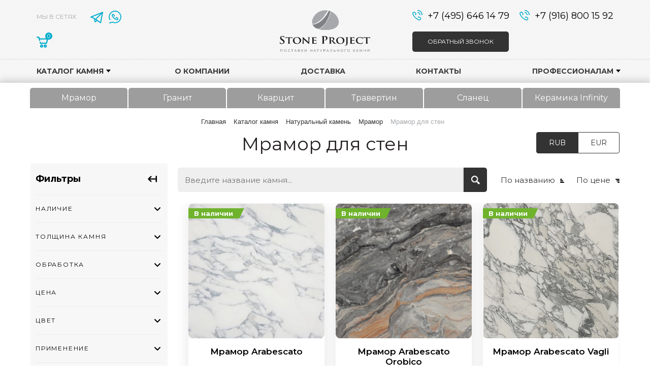

--- FILE ---
content_type: text/html; charset=UTF-8
request_url: https://www.stone-project.ru/catalog/naturalnyy-kamen/mramor/wall/
body_size: 26904
content:

<!DOCTYPE html>
<html lang='ru'>

<head>
	<meta charset='utf-8'>
	<link rel="shortcut icon" type="image/x-icon" href="/bitrix/templates/default/favicon.png" />
	<link rel="stylesheet" type="text/css" href="/bitrix/templates/default/fonts/ruble/style.css" />
		<link rel="canonical" href="https://www.stone-project.ru/catalog/naturalnyy-kamen/mramor/wall/" />
	<link href="https://fonts.googleapis.com/css?family=Montserrat:300,300i,400,400i,600,600i,700,700i&amp;subset=cyrillic" rel="stylesheet">

	
	<script src="/bitrix/templates/default/js/jquery-1.11.1.min.js" type="text/javascript"></script>
	<script src="/bitrix/templates/default/js/jquery-migrate-1.2.1.min.js" type="text/javascript"></script>

	<link href="/bitrix/templates/default/animate.css" rel="stylesheet">
	<link href="/bitrix/templates/default/js/jquery.bxslider.css" rel="stylesheet">
	<link href="/bitrix/templates/default/js/jquery.jscrollpane.css" rel="stylesheet">
	<link href="/bitrix/templates/default/js/scroll/jquery.mCustomScrollbar.css" rel="stylesheet">
	<link href="/bitrix/templates/default/js/fancybox/jquery.fancybox.css" rel="stylesheet">

	<script src="/bitrix/templates/default/js/jquery.cookie.js"></script>
	<script src="/bitrix/templates/default/js/jquery.bxslider.js"></script>
	<script src="/bitrix/templates/default/js/jquery.easing.js"></script>
	<script src="/bitrix/templates/default/js/jquery.jscrollpane.js"></script>
	<script src="/bitrix/templates/default/js/scroll/jquery.mCustomScrollbar.js"></script>
	<script src="/bitrix/templates/default/js/jquery.mousewheel.js"></script>
	<script src="/bitrix/templates/default/js/fancybox/jquery.fancybox.js" type="text/javascript"></script>
	<script src="/bitrix/templates/default/js/script.js" type="text/javascript"></script>
	<script src="/bitrix/templates/default/js/basket.js" type="text/javascript"></script>
		<title>Купить мрамор для стен в Москве | Выгодная цена</title>
		        <script type="application/ld+json">
            {
                "@context": "http://schema.org",
                "@type": "Organization",
                "url": "https://www.stone-project.ru/",
                "sameAs": [
                    "https://vk.com/stone_project_ru",
                    "https://twitter.com/stone_project",
                     "http://www.houzz.ru/pro/stone-project/stone-project"
                ],
                "logo": "https://www.stone-project.ru/bitrix/templates/default/images/logo.png",
                "telephone": "+7 (495) 646-14-79",
                "address": {
                    "@type": "PostalAddress",
                    "addressLocality": "Москва",
                    "streetAddress": "Ленинградское ш., 300А"
                },
                "email": "info@stone-project.ru",
                "name": "Stone Project — поставки натурального камня и изготовление изделий из камня",
                "brand": "Stone Project"
            }
        </script>
	
	<link rel="preconnect" href="https://fonts.googleapis.com">
	<link rel="preconnect" href="https://fonts.gstatic.com" crossorigin>
	<link href="https://fonts.googleapis.com/css2?family=Ubuntu:wght@300;400;700&display=swap" rel="stylesheet">


	<meta http-equiv="Content-Type" content="text/html; charset=UTF-8" />
<meta name="keywords" content=" " />
<meta name="description" content="Продажа мрамора для стен оптом. ✅ Более 10 лет на рынке. ✅ Доставка по Москве и области. ✅ Агенты по всему миру. ✅ Материал под заказ." />
<link href="/bitrix/templates/default/components/bitrix/catalog/stone_new/style.css?16794703993624" type="text/css"  rel="stylesheet" />
<link href="/bitrix/templates/default/components/bitrix/catalog/stone_new/bitrix/catalog.section.list/menu_catalog_redesign/style.css?1652435327376" type="text/css"  rel="stylesheet" />
<link href="/bitrix/templates/default/js/rc_fancybox/jquery.rc_fancybox.css?16396931405000" type="text/css"  rel="stylesheet" />
<link href="/bitrix/templates/default/components/bitrix/breadcrumb/.default/style.css?1679470566629" type="text/css"  rel="stylesheet" />
<link href="/bitrix/templates/default/components/custom/section_filter/redesign_new/style.css?166359662369" type="text/css"  rel="stylesheet" />
<link href="/bitrix/templates/default/css/forms.css?168925569412926" type="text/css"  rel="stylesheet" />
<link href="/bitrix/templates/default/css/filter-block.css?166601474913921" type="text/css"  rel="stylesheet" />
<link href="/bitrix/templates/default/components/custom/catalog.section.list/default_redesign/style.css?168026082913523" type="text/css"  rel="stylesheet" />
<link href="/bitrix/templates/default/css/page.css?16914099001393" type="text/css"  rel="stylesheet" />
<link href="/bitrix/templates/default/css/catalog-list.css?16929694485160" type="text/css"  rel="stylesheet" />
<link href="/bitrix/templates/default/css/catalog-other.css?16807850855919" type="text/css"  rel="stylesheet" />
<link href="/bitrix/templates/default/js/swiper/swiper.min.css?163969314019778" type="text/css"  rel="stylesheet" />
<link href="/bitrix/templates/default/components/bitrix/menu/main-nav-indepth/style.css?17116265941639" type="text/css"  data-template-style="true"  rel="stylesheet" />
<link href="/bitrix/templates/default/fonts/icons/icons.css?16396931402707" type="text/css"  data-template-style="true"  rel="stylesheet" />
<link href="/bitrix/templates/default/css/modal.css?16396931402893" type="text/css"  data-template-style="true"  rel="stylesheet" />
<link href="/local/components/informula/seo.set/templates/.default/style.css?1675153235805" type="text/css"  data-template-style="true"  rel="stylesheet" />
<link href="/bitrix/templates/default/template_styles.css?1747173638102969" type="text/css"  data-template-style="true"  rel="stylesheet" />
<!-- dev2fun module opengraph -->
<meta property="og:title" content="Купить мрамор для стен в Москве | Выгодная цена"/>
<meta property="og:description" content="Продажа мрамора для стен оптом. ✅ Более 10 лет на рынке. ✅ Доставка по Москве и области. ✅ Агенты по всему миру. ✅ Материал под заказ."/>
<meta property="og:url" content="https://www.stone-project.ru/catalog/naturalnyy-kamen/mramor/wall/"/>
<meta property="og:type" content="website"/>
<!-- /dev2fun module opengraph -->



<script type="text/javascript" src="/local/components/informula/seo.set/templates/.default/script.js?1675153304183"></script>
<script type="text/javascript" src="/bitrix/templates/default/components/bitrix/catalog/stone_new/bitrix/catalog.section.list/menu_catalog_redesign/script.js?165243409587"></script>
<script type="text/javascript" src="/bitrix/templates/default/js/rc_fancybox/jquery.rc_fancybox.js?163969314049169"></script>
<script type="text/javascript" src="/bitrix/templates/default/components/custom/section_filter/redesign_new/script.js?16921943291995"></script>
<script type="text/javascript" src="/bitrix/templates/default/components/custom/catalog.section.list/default_redesign/script.js?16981425869277"></script>
<script type="text/javascript" src="/bitrix/templates/default/js/swiper/swiper.min.js?1639693140127934"></script>
<script type="text/javascript" src="/bitrix/templates/default/js/slider-default.js?1651194607678"></script>
<script type="text/javascript">var _ba = _ba || []; _ba.push(["aid", "50154bd298a9929dfa9cb8dd5e91f62a"]); _ba.push(["host", "www.stone-project.ru"]); (function() {var ba = document.createElement("script"); ba.type = "text/javascript"; ba.async = true;ba.src = (document.location.protocol == "https:" ? "https://" : "http://") + "bitrix.info/ba.js";var s = document.getElementsByTagName("script")[0];s.parentNode.insertBefore(ba, s);})();</script>



	


		
	    <script type="application/ld+json" data-skip-moving="true">
        {
            "@context": "https://schema.org/",
            "@type": "Product",
            "name": "Купить мрамор для стен в Москве | Выгодная цена",
            "image": "https://www.stone-project.ru/upload/iblock/be7/acnjkjhnj19acaqo305g0u81jwoozs2t.jpg",
            "description": "Продажа мрамора для стен оптом. ✅ Более 10 лет на рынке. ✅ Доставка по Москве и области. ✅ Агенты по всему миру. ✅ Материал под заказ.",

            "aggregateRating": {
                "@type": "AggregateRating",
                "ratingValue": "5",
                "reviewCount": "20"
            },

            "offers": {
                "@type": "Offer",
                "url": "https://www.stone-project.ru/catalog/naturalnyy-kamen/mramor/wall/",
                "priceCurrency": "RUB",
                "price": "10423"
            }
        }
    </script>
    
	<!-- Yandex.Metrika counter -->
    <script type="text/javascript">
        (function(m,e,t,r,i,k,a){
            m[i]=m[i]||function(){(m[i].a=m[i].a||[]).push(arguments)};
            m[i].l=1*new Date();
            for (var j = 0; j < document.scripts.length; j++) {if (document.scripts[j].src === r) { return; }}
            k=e.createElement(t),a=e.getElementsByTagName(t)[0],k.async=1,k.src=r,a.parentNode.insertBefore(k,a)
        })(window, document,'script','https://mc.yandex.ru/metrika/tag.js', 'ym');

        ym(44737741, 'init', {webvisor:true, clickmap:true, accurateTrackBounce:true, trackLinks:true});
    </script>
    <noscript><div><img src="https://mc.yandex.ru/watch/44737741" style="position:absolute; left:-9999px;" alt="" /></div></noscript>
    <!-- /Yandex.Metrika counter -->
</head>
<body>
	    
    
	<div class="wrap">

		<header>
			<div class="inner-wrap">
				<div class="left">
					<div class="our-links">
						<span>Мы в сетях:</span>
						<div class="links">
							<a target="_blank" href="https://t.me/GrenaderovStone" class="tg" rel="nofollow"></a>
							<a target="_blank" href="https://api.whatsapp.com/send/?phone=%2B79096543555&text&type=phone_number&app_absent=0" class="wa" rel="nofollow"></a>
																											</div>
					</div>
										    <a class="header-cart js-header-cart" href="/cart/" data-count="0" rel="nofollow"></a>
					
				</div>
				<div class="center"><a href="/"><img class="logo" width="178px" height="82px" src="/bitrix/templates/default/images/logo.png" alt="Stone Project"></a></div>
				<div class="right">
					<!-- <div class="column contacts">
						<span class="address">г. Москва, Ленинградское ш., 300А</span>
						<a href="mailto:info+203957@stone-project.ru" class="mail">info@stone-project.ru</a>
						<span class="worktime">Пн-Пт: 9:00-18:00</span>
					</div> -->
					<div class="column callme">
						<div style="display: flex;">
							<a href="tel:+74956461479" class="phone">+7 (495) 646 14 79</a>
							<a href="tel:+79168001592" class="phone">+7 (916) 800 15 92</a> 						</div>
						<a class="btn-main fancybox" href="#callback-form">Обратный звонок</a>
					</div>
				</div>
			</div>
		</header>
		<div class="main-nav-wrap">
			<div class="inner-wrap">
				
    <nav class="main-nav">
        
            
                                                <div class="nav-main__item">
                    <a href="#" class="nav-main__item_with_submenu selected">Каталог камня</a>
                    <div class="nav-main__submenu">
                            
            
         
            
                                                <div class="nav-main__submenu-item nav-main__submenu-with-item">
                        <a href="/catalog/naturalnyy-kamen/" class="nav-main__item_with_submenu selected">Натуральный камень</a>
                        <div class="nav-main__submenu">
                           
            
         
            
                                                 <div>
                        <a href="/catalog/naturalnyy-kamen/mramor/" class="selected">Мрамор</a>
                     </div>
                            
            
         
            
                                                 <div>
                        <a href="/catalog/naturalnyy-kamen/granit/" >Гранит</a>
                     </div>
                            
            
         
            
                                                 <div>
                        <a href="/catalog/naturalnyy-kamen/kvartsit/" >Кварцит</a>
                     </div>
                            
            
         
            
                                                 <div>
                        <a href="/catalog/naturalnyy-kamen/travertin/" >Травертин</a>
                     </div>
                            
            
         
            
                                                 <div>
                        <a href="/catalog/naturalnyy-kamen/slanets/" >Сланец</a>
                     </div>
                            
            
         
                            </div></div>            
                                                 <div>
                        <a href="/catalog/keramika/" >Керамика INFINITY</a>
                     </div>
                            
            
         
                            </div></div>            
                                                 <div class="nav-main__item">
                        <a href="/about/" >О компании</a>
                     </div>
                            
            
         
            
                                                 <div class="nav-main__item">
                        <a href="/about/delivery/" >Доставка</a>
                     </div>
                            
            
         
            
                                                 <div class="nav-main__item">
                        <a href="/contacts/" >Контакты</a>
                     </div>
                            
            
         
            
                                                <div class="nav-main__item">
                    <a href="#" class="nav-main__item_with_submenu ">Профессионалам</a>
                    <div class="nav-main__submenu">
                            
            
         
            
                                                 <div>
                        <a href="https://disk.yandex.ru/d/1wZLLT4V3RTvNj" >Облако</a>
                     </div>
                            
            
         
            
                                                 <div>
                        <a href="/pro/docs/" >Документация</a>
                     </div>
                            
            
         
            
                                                 <div>
                        <a href="/sales/samples/" >Запрос рекламной продукции</a>
                     </div>
                            
            
         
            
                                                 <div>
                        <a href="/sales/demo/" >Заявка на демо образец</a>
                     </div>
                            
            
             </nav>
			</div>
		</div>
		<div class="header-epilog">

			<div class="tabs_wrap">
				<div class="all_tabs js-stone-tabs">
						<a href="/catalog/naturalnyy-kamen/mramor/" class="mramor ">Мрамор</a>
						<a href="/catalog/naturalnyy-kamen/granit/" class="granit ">Гранит</a>
						<a href="/catalog/naturalnyy-kamen/kvartsit/" class="kvartsit ">Кварцит</a>
						<a href="/catalog/naturalnyy-kamen/travertin/" class="travertin ">Травертин</a>
											<a href="/catalog/naturalnyy-kamen/slanets/" class="slanets ">Сланец</a>
						<a href="/catalog/keramika/" class=" ">Керамика Infinity</a>
					</div>
			</div>
		</div>

					<style>
					#main .tabs_wrap {
						display: none;
					}
			</style>
		
				<div id="main" class="catalog naturalnyy-kamen mramor wall rc_helper">
			<div class="main_wrapper">

				


				
				    <script>
        window.addEventListener('DOMContentLoaded', (event) => {
            var filterPositionThatMustBePreselected = document.querySelector('#filter-color-wall');
            if (filterPositionThatMustBePreselected !== null) {
                filterPositionThatMustBePreselected.checked = true;
            }
                        var thicknessFilterPreselected = document.querySelector('#filter-thickness-wall');
            if (thicknessFilterPreselected !== null) {
                thicknessFilterPreselected.checked = true;
            }
        });
    </script>

    <div class="sections_wrap">
        <div class="tab_container">
            <div class="one_tab">
                <div class="section_scroll rc_scroll">
                    <div class="scroll_wrapper">
                        <div class="tabs_wrap">
    <div class="all_tabs">
        <a href="/catalog/naturalnyy-kamen/mramor/" class="mramor active">Мрамор</a><a href="/catalog/naturalnyy-kamen/granit/" class="granit">Гранит</a><a href="/catalog/naturalnyy-kamen/kvartsit/" class="kvartsit">Кварцит</a><a href="/catalog/naturalnyy-kamen/travertin/" class="travertin">Травертин</a><a href="/catalog/naturalnyy-kamen/slanets/" class="slanets">Сланец</a>    </div>
</div>
<script type="text/javascript">
    var thisTemplate = "/bitrix/templates/default/components/bitrix/catalog/stone_new/bitrix/catalog.section.list/menu_catalog_redesign";
</script>
                        <div class="cat_wrapper">
                            <div class="breadcrumbs_catalog">
                                <link href="/bitrix/css/main/font-awesome.css?150962033028777" type="text/css" rel="stylesheet" />
<div class="bx-breadcrumb" itemscope itemtype="https://schema.org/BreadcrumbList">
			<div class="bx-breadcrumb-item" id="bx_breadcrumb_0" itemscope="" itemprop="itemListElement" itemtype="http://schema.org/ListItem">
				
				<a href="/" title="Главная" itemprop="item" itemtype="https://schema.org/WebPage" itemid="/">
					<span itemprop="name">Главная</span>
					<meta itemprop="position" content="1" />
				</a>
			</div>
			<div class="bx-breadcrumb-item" id="bx_breadcrumb_1" itemscope="" itemprop="itemListElement" itemtype="http://schema.org/ListItem">
				<i class="fa fa-angle-right"></i>
				<a href="/catalog/" title="Каталог камня" itemprop="item" itemtype="https://schema.org/WebPage" itemid="/catalog/">
					<span itemprop="name">Каталог камня</span>
					<meta itemprop="position" content="2" />
				</a>
			</div>
			<div class="bx-breadcrumb-item" id="bx_breadcrumb_2" itemscope="" itemprop="itemListElement" itemtype="http://schema.org/ListItem">
				<i class="fa fa-angle-right"></i>
				<a href="/catalog/naturalnyy-kamen/" title="Натуральный камень" itemprop="item" itemtype="https://schema.org/WebPage" itemid="/catalog/naturalnyy-kamen/">
					<span itemprop="name">Натуральный камень</span>
					<meta itemprop="position" content="3" />
				</a>
			</div>
			<div class="bx-breadcrumb-item" id="bx_breadcrumb_3" itemscope="" itemprop="itemListElement" itemtype="http://schema.org/ListItem">
				<i class="fa fa-angle-right"></i>
				<a href="/catalog/naturalnyy-kamen/mramor/" title="Мрамор " itemprop="item" itemtype="https://schema.org/WebPage" itemid="/catalog/naturalnyy-kamen/mramor/">
					<span itemprop="name">Мрамор </span>
					<meta itemprop="position" content="4" />
				</a>
			</div>
			<div class="bx-breadcrumb-item">
				<i class="fa fa-angle-right"></i>
				<span itemprop="name">Мрамор для стен</span>
				<meta itemprop="position" content="5" />
			</div><div style="clear:both"></div></div>                            </div>

                            <div class="button-group__wrapper col-6" style="position:absolute; right:20px; z-index: 3000;">
                                <div class="button-group price_tab_btn">
                                    <a class="button-group__item button-group__item_active" href="#" btn-tab-hide="#price-tab1">RUB</a>
                                                                        <a class="button-group__item" href="#" btn-tab-hide="#price-tab3">EUR</a>
                                </div>
                            </div>

                            <div class="filter-block__header">
                                <h1 class="filter-block__header-title">Мрамор для стен</h1>
                            </div>


                                                        <div class="catalog-content">
                                <div class="catalog_left">
                                                                                <div class="rc_filter">
                                                <div class="filter-block__wrapper">
    <a class="filter-block__toggle js-filter-block__toggle" href="#"></a>
    <form id="filter-catalog" class="filter-block">
        <div class="filter-block__inner filter-block_inner_fixed">
            <div class="filter-block__title">Фильтры</div>
                <div class="filter-item__wrapper">
                    <div class="filter-item__title js-filter-item__title">Наличие</div>
                    <div class="filter-item__body js-item__body-avaliable">
                        <div class="checkbox-default__group js-custom-scrollbar js-filter-avaliable">
                            <div class="checkbox-default">
                                <input type="checkbox" id="filter-avaliable-1" name="avaliable[]" value="1">
                                <label for="filter-avaliable-1">В наличии</label>
                            </div>
                            <!--<div class="checkbox-default">
                                <input type="checkbox" id="filter-avaliable-2" name="avaliable[]" value="2">
                                <label for="filter-avaliable-2">Под заказ</label>
                            </div>-->

                        </div>
                    </div>
                </div>
            <div class="filter-block__group">
                                <div class="filter-item__wrapper">
                    <div class="filter-item__title js-filter-item__title">Толщина камня</div>
                    
                    <div class="filter-item__body js-item__body-Fess">
                        <div class="checkbox-default__group js-custom-scrollbar js-filter-thickness">
                            <div class="checkbox-default">
                                        <input type="checkbox" id="filter-thickness-20мм" name="thickness[]" value="20">
                                        <label for="filter-thickness-20мм">20мм</label>
                                    </div><div class="checkbox-default">
                                        <input type="checkbox" id="filter-thickness-30мм" name="thickness[]" value="30">
                                        <label for="filter-thickness-30мм">30мм</label>
                                    </div>                        </div>
                    </div>
                </div>
                                <!--<div class="filter-item__wrapper">

                    by warenikov: раз уж говнокодить, то по полной
                    <div class="filter-item__title js-filter-item__title">Ширина камня (мм)</div>
                    <div class="filter-item__body js-item__body-width">
                        <div class="form-control-group">
                            <div class="form-control-group__item">
                                <div class="form-control-group__item-text">от</div>
                                <div class="form-control-group__item-control-wrapper">
                                    <input class="form-control-group__item-control" type="text" placeholder="45" name="width_min">
                                </div>
                            </div>
                            <div class="form-control-group__item">
                                <div class="form-control-group__item-text">до</div>
                                <div class="form-control-group__item-control-wrapper">
                                    <input class="form-control-group__item-control" type="text" placeholder="600" name="width_max">
                                </div>
                            </div>
                        </div>
                    </div>
                </div>
                <div class="filter-item__wrapper">
                    <div class="filter-item__title js-filter-item__title">Длина камня (мм)</div>
                    <div class="filter-item__body js-item__body-length">
                        <div class="form-control-group">
                            <div class="form-control-group__item">
                                <div class="form-control-group__item-text">от</div>
                                <div class="form-control-group__item-control-wrapper">
                                    <input class="form-control-group__item-control" type="text" placeholder="45" name="length_min">
                                </div>
                            </div>
                            <div class="form-control-group__item">
                                <div class="form-control-group__item-text">до</div>
                                <div class="form-control-group__item-control-wrapper">
                                    <input class="form-control-group__item-control" type="text" placeholder="600" name="length_max">
                                </div>
                            </div>
                        </div>
                    </div>
                </div>-->
                <div class="filter-item__wrapper">
                    <div class="filter-item__title js-filter-item__title">Обработка</div>
                    <div class="filter-item__body js-item__body-processing">
                        <div class="checkbox-default__group js-custom-scrollbar js-filter-processing">
                                                            <div class="checkbox-default">
                                    <input type="checkbox" id="filter-processing-13907673" name="processing[]" value="Полир">
                                    <label for="filter-processing-13907673">Полированный</label>
                                </div>
                                                                <div class="checkbox-default">
                                    <input type="checkbox" id="filter-processing-13907674" name="processing[]" value="Термо">
                                    <label for="filter-processing-13907674">Термообработка</label>
                                </div>
                                                                <div class="checkbox-default">
                                    <input type="checkbox" id="filter-processing-13907675" name="processing[]" value="Термо щетки">
                                    <label for="filter-processing-13907675">Термо + щетки</label>
                                </div>
                                                                <div class="checkbox-default">
                                    <input type="checkbox" id="filter-processing-13907677" name="processing[]" value="Шлифовка">
                                    <label for="filter-processing-13907677">Шлифовка</label>
                                </div>
                                                                <div class="checkbox-default">
                                    <input type="checkbox" id="filter-processing-13907678" name="processing[]" value="Матовый">
                                    <label for="filter-processing-13907678">Матовый</label>
                                </div>
                                                                <div class="checkbox-default">
                                    <input type="checkbox" id="filter-processing-13907679" name="processing[]" value="Кожа">
                                    <label for="filter-processing-13907679">Кожа</label>
                                </div>
                                                            
                        </div>
                    </div>
                </div>
                <div class="filter-item__wrapper">
                    <div class="filter-item__title js-filter-item__title">Цена</div>
                    <div class="filter-item__body js-item__body-price">
                        <div class="form-control-group">
                            <div class="form-control-group__item">
                                <div class="form-control-group__item-text">от</div>
                                <div class="form-control-group__item-control-wrapper">
                                    <input class="form-control-group__item-control" type="text" placeholder="6 000" name="price_min">
                                </div>
                            </div>
                            <div class="form-control-group__item">
                                <div class="form-control-group__item-text">до</div>
                                <div class="form-control-group__item-control-wrapper">
                                    <input class="form-control-group__item-control" type="text" placeholder="158 000" name="price_max">
                                </div>
                            </div>
                        </div>
                    </div>
                </div>
                                <!-- ----- deselect checkboxes other than currently clicked (Starting line.) ----- -->
                <script>
                    window.addEventListener('DOMContentLoaded', (event) => {
                        var jsProcessingItems = document.querySelectorAll('.js-filter-processing input');
                        jsProcessingItems.forEach((element) => {
                            element.parentElement.addEventListener("click", function() {
                                jsProcessingItems.forEach(elementInner => {
                                    if (elementInner !== element) {
                                        elementInner.checked = false;
                                    }
                                });
                            });
                        });
                    });

                    window.addEventListener('DOMContentLoaded', (event) => {
                        var jsProcessingItems = document.querySelectorAll('.js-filter-avaliable input');
                        jsProcessingItems.forEach((element) => {
                            element.parentElement.addEventListener("click", function() {
                                jsProcessingItems.forEach(elementInner => {
                                    if (elementInner !== element) {
                                        elementInner.checked = false;
                                    }
                                });
                            });
                        });
                    });
                </script>
                <!-- ----- deselect checkboxes other than currently clicked (Ending line.) ----- -->

                                    <div class="filter-item__wrapper">
                        <div class="filter-item__title js-filter-item__title">Цвет</div>
                        <div class="filter-item__body js-item__body-color">
                            <div class="checkbox-default__group js-custom-scrollbar js-filter-color">
                                                                    <div class="checkbox-default">
                                        <input type="checkbox" id="filter-color-beige" value="8" name="color[]">
                                        <label for="filter-color-beige">
                                                <span class="badge-color" style="background: linear-gradient(135deg, beige, beige 49.5%, beige 50.5%, beige 100%)"></span>&nbsp;Бежевый                                        </label>
                                    </div>
                                                                    <div class="checkbox-default">
                                        <input type="checkbox" id="filter-color-white" value="10" name="color[]">
                                        <label for="filter-color-white">
                                                <span class="badge-color" style="background: linear-gradient(135deg, white, white 49.5%, white 50.5%, white 100%)"></span>&nbsp;Белый                                        </label>
                                    </div>
                                                                    <div class="checkbox-default">
                                        <input type="checkbox" id="filter-color-green" value="37" name="color[]">
                                        <label for="filter-color-green">
                                                <span class="badge-color" style="background: linear-gradient(135deg, green, green 49.5%, green 50.5%, green 100%)"></span>&nbsp;Зеленый                                        </label>
                                    </div>
                                                                    <div class="checkbox-default">
                                        <input type="checkbox" id="filter-color-brown" value="45" name="color[]">
                                        <label for="filter-color-brown">
                                                <span class="badge-color" style="background: linear-gradient(135deg, brown, brown 49.5%, brown 50.5%, brown 100%)"></span>&nbsp;Коричневый                                        </label>
                                    </div>
                                                                    <div class="checkbox-default">
                                        <input type="checkbox" id="filter-color-red" value="40" name="color[]">
                                        <label for="filter-color-red">
                                                <span class="badge-color" style="background: linear-gradient(135deg, red, red 49.5%, red 50.5%, red 100%)"></span>&nbsp;Красный                                        </label>
                                    </div>
                                                                    <div class="checkbox-default">
                                        <input type="checkbox" id="filter-color-grey" value="27" name="color[]">
                                        <label for="filter-color-grey">
                                                <span class="badge-color" style="background: linear-gradient(135deg, grey, grey 49.5%, grey 50.5%, grey 100%)"></span>&nbsp;Серый                                        </label>
                                    </div>
                                                                    <div class="checkbox-default">
                                        <input type="checkbox" id="filter-color-black" value="32" name="color[]">
                                        <label for="filter-color-black">
                                                <span class="badge-color" style="background: linear-gradient(135deg, black, black 49.5%, black 50.5%, black 100%)"></span>&nbsp;Черный                                        </label>
                                    </div>
                                                            </div>
                        </div>
                    </div>
                                <div class="filter-block__group">
                    <div class="filter-item__wrapper">
                        <div class="filter-item__title js-filter-item__title">Применение</div>
                        <div class="filter-item__body js-item__body-application">
                            <div class="checkbox-default__group js-custom-scrollbar js-filter-application">

                                <div class="checkbox-default">
                                    <input type="checkbox" id="filter-application-01" name="application[]" value="18">
                                    <label for="filter-application-01">Столешницы</label>
                                </div>
                                <div class="checkbox-default">
                                    <input type="checkbox" id="filter-application-02" name="application[]" value="19">
                                    <label for="filter-application-02">Подоконники</label>
                                </div>
                                <div class="checkbox-default">
                                    <input type="checkbox" id="filter-application-03" name="application[]" value="20">
                                    <label for="filter-application-03">Лестницы</label>
                                </div>
                                <div class="checkbox-default">
                                    <input type="checkbox" id="filter-application-04" name="application[]" value="21">
                                    <label for="filter-application-04">Фасады</label>
                                </div>
                                <div class="checkbox-default">
                                    <input type="checkbox" id="filter-application-05" name="application[]" value="22">
                                    <label for="filter-application-05">Полы</label>
                                </div>
                                <div class="checkbox-default">
                                    <input type="checkbox" id="filter-application-06" name="application[]" value="23">
                                    <label for="filter-application-06">Стены</label>
                                </div>
                                <div class="checkbox-default">
                                    <input type="checkbox" id="filter-application-07" name="application[]" value="24">
                                    <label for="filter-application-07">Кухни</label>
                                </div>
                                <div class="checkbox-default">
                                    <input type="checkbox" id="filter-application-08" name="application[]" value="25">
                                    <label for="filter-application-08">Ванные комнаты</label>
                                </div>
                                <div class="checkbox-default">
                                    <input type="checkbox" id="filter-application-09" name="application[]" value="67">
                                    <label for="filter-application-09">Бани</label>
                                </div>
                            </div>
                        </div>
                    </div>
                </div>
                                <div class="filter-block__group">
                    <div class="filter-item__wrapper">
                        <div class="filter-item__title js-filter-item__title">Форма</div>
                        <div class="filter-item__body js-item__body-type">
                            <div class="checkbox-default__group js-custom-scrollbar js-filter-type">
                                <div class="checkbox-default">
                                    <input type="checkbox" id="filter-type-02" name="type[]" value="43">
                                    <label for="filter-type-02">Слэб</label>
                                </div>
                            </div>
                        </div>
                    </div>
                </div>
                                <div class="filter-block__group">
                    <div class="filter-item__wrapper">
                        <div class="filter-item__title js-filter-item__title">Страна</div>
                        <div class="filter-item__body js-item__body-country">
                            <div class="checkbox-default__group js-custom-scrollbar js-filter-country">
                                                                    <div class="checkbox-default">
                                        <input type="checkbox" id="filter-contry-55" name="country[]" value="55">
                                        <label for="filter-contry-55">
                                            <span class="badge-color" style="background: url('/bitrix/templates/default/images/icons/countries/greece.png') no-repeat center center;"></span>Греция                                        </label> 
                                    </div>
                                                                    <div class="checkbox-default">
                                        <input type="checkbox" id="filter-contry-28" name="country[]" value="28">
                                        <label for="filter-contry-28">
                                            <span class="badge-color" style="background: url('/bitrix/templates/default/images/icons/countries/spain.png') no-repeat center center;"></span>Испания                                        </label> 
                                    </div>
                                                                    <div class="checkbox-default">
                                        <input type="checkbox" id="filter-contry-14" name="country[]" value="14">
                                        <label for="filter-contry-14">
                                            <span class="badge-color" style="background: url('/bitrix/templates/default/images/icons/countries/italy.png') no-repeat center center;"></span>Италия                                        </label> 
                                    </div>
                                                                    <div class="checkbox-default">
                                        <input type="checkbox" id="filter-contry-54" name="country[]" value="54">
                                        <label for="filter-contry-54">
                                            <span class="badge-color" style="background: url('/bitrix/templates/default/images/icons/countries/tunisia.png') no-repeat center center;"></span>Тунис                                        </label> 
                                    </div>
                                                                    <div class="checkbox-default">
                                        <input type="checkbox" id="filter-contry-13" name="country[]" value="13">
                                        <label for="filter-contry-13">
                                            <span class="badge-color" style="background: url('/bitrix/templates/default/images/icons/countries/turkey.png') no-repeat center center;"></span>Турция                                        </label> 
                                    </div>
                                                                <!-- 
                                
                                
                                <div class="checkbox-default">
                                    <input type="checkbox" id="filter-contry-13" name="country[]" value="55">
                                    <label for="filter-contry-13">
                                        <span class="badge-color" style="background: url('/bitrix/templates/default/images/icons/gr.png') no-repeat center center;"></span>Греция
                                    </label>
                                </div> -->
                            </div>
                        </div>
                    </div>
                </div>
                                                <div class="filter-block__clear-wrapper">
                    <a href="#" class="filter-block__clear js-filter-block__clear">
                        Сбросить все фильтры [0]
                    </a>
                </div>
            </div>
                        </div>
                <input type="hidden" name="sid" value="1109">
        <input type="hidden" name="sc" value="naturalnyy-kamen">
        <input type="hidden" name="osid" value="1109">
        <input type="hidden" name="osc" value="naturalnyy-kamen">
        <input type="hidden" name="default_id" value="1109">
        <input type="hidden" name="default_code" value="naturalnyy-kamen">
                        <input type="hidden" name="filter[UF_APPLICATION]" value="23">
            
            </form>
</div>

<script>
    $(document).ready(function() {
        var initialSerializedData = $('#filter-catalog').serialize();

        $('.js-custom-scrollbar').mCustomScrollbar();

        $('.js-filter-block__clear').on('click', function(e) {
            e.preventDefault();
            $('.dropdown-block__toggle').each(function(index, item) {
                $(this).removeClass('dropdown-block__toggle_active').removeClass('dropdown-block__toggle_checked');
            });
            $('input[type="text"]').each(function(index, item) {
                $(this).val('');
            });
            $('input[type="checkbox"]').each(function(index, item) {
                $(this).removeAttr('checked');
            });
            $('.dropdown-block__body').each(function() {
                $(this).css('display', 'none');
            });
            // $('#filter-catalog').submit();
            location.reload();
            //ajaxLoadFilter(initialSerializedData);
            // document.querySelectorAll('#section_ajax > *').forEach(element => {
            //     element.style.display = null;
            // });
        });

        $('.filter-block__open').on('click', function(e) {
            e.preventDefault();
            if ($(this).attr('data-open') == '0') {
                $('.form_footer').css('box-shadow', 'none');
                $('.filter-block__open').text('Свернуть фильтр');
                $('.filter-block_inner').removeClass('filter-block_inner_fixed');
                $(this).attr('data-open', '1');
            } else {
                $('.form_footer').css('box-shadow', '0px -15px 30px 20px #fff');
                $('.filter-block__open').text('Развернуть фильтр');
                $('.filter-block_inner').addClass('filter-block_inner_fixed');
                $(this).attr('data-open', '0');
            }
        })

        $('#filter-catalog input[type="checkbox"]').on('change', function() {
            var countChecked = 0;
            $('.checkbox-default__group').each(function(){
                var textCont = $(this).parent().parent().parent().parent().parent().find('.dropdown-block__toggle-title');
                $(this).find('input[type="checkbox"]').each(function() {
                   if ($(this).is(':checked')) {
                      countChecked++;
                   }
               });

                if (countChecked > 0) {
                    var text = textCont.text();
                    var newText = '';
                    newText = text.split(':')[0] + ' : ' + countChecked;
                    textCont.text(newText);
                } else {
                    var text = textCont.text();
                    var newText = '';
                    newText = text.split(':')[0];
                    textCont.text(newText);
                }
            });
            $('.filter-block__clear').text('Сбросить все фильтры [' + countChecked + ']');
            $('#filter-catalog').submit();
        });

        $('#name_search').on('keyup', function(e) {
            var val = $(this).val();
            $('.filter-name-active').each(function() {
                $(this).removeClass('filter-name-active');
            });
            console.log('catalog_search.php');
            $.ajax({
                url: '/bitrix/templates/default/inc/actions/catalog_search.php',
                data: 'q=' + val,
                type: 'POST',
                success: function(result) {
                    var answ = JSON.parse(result);
                    answ.forEach(function(item){
                        $('#filter-name-' + item).addClass('filter-name-active');
                    });
                    $('.filter-name-item').each(function() {
                        if (!$(this).hasClass('filter-name-active')) {
                            $(this).parent().css('display', 'none');
                        } else {
                            $(this).parent().css('display', 'block');
                        }
                    })
                }
            })
        });

        $('select[name="sort_order"]').on('change', function(e) {
            let string = location.href;
            let substring = '?';
            if (string.indexOf(substring) !== -1) {
                let newString = string.split('?');
                    location.href = newString[0] + '?sort=' + $(this).val();
            } else {
                location.href = location.href + '?sort=' + $(this).val();
            }

        })

        $('#filter-catalog').on('submit', function(e) {
            $("#section_ajax").toggleClass("blur");

            e.preventDefault();
            var data = $(this).serialize();
            data += "&itemsAmount=*";
            data += "&razdel=/catalog/naturalnyy-kamen/mramor/wall/";
            $.ajax({
                url: '/bitrix/templates/default/inc/actions/catalog_filter.php',
                data: data,
                type: 'POST',
                success: function(result) {
                    //console.log(result);
                    $("#section_ajax").html(result);
                    $('.pagination').css('display', 'none');
                    $( ".price_tab_btn .button-group__item_active" ).click();
                    $('.load_more-wrapper').css('display', 'none');
                    $('#load_more').addClass("processing");
                    $("#section_ajax").toggleClass("blur");
                },
                error: (res) => {
                    //console.log(res.responseText);
                }
            })
        })

        // ----- filter result by name (Starting line.) -----
        var timerId = 0;

        $(".filter-by-name").on('keyup', function(e) {
            $("#section_ajax").addClass("blur");
            clearTimeout(timerId);
            timerId = setTimeout(() => {
                var data = $('#filter-catalog').serialize();
                data += "&itemsAmount=*";
                data += "&name="+$(this).val();
                data += "&razdel=/catalog/naturalnyy-kamen/mramor/wall/";
                //console.log(data);
                $.ajax({
                    url: '/bitrix/templates/default/inc/actions/catalog_filter.php',
                    data: data,
                    type: 'POST',
                    success: function(result) {
                        //console.log(result);
                        $("#section_ajax").html(result);
                        $('.pagination').css('display', 'none');
                        $( ".price_tab_btn .button-group__item_active" ).click();
                        $('.load_more-wrapper').css('display', 'none');

                        document.querySelectorAll('#section_ajax > *').forEach(element => {
                            if (element.querySelector('.catalog-block__name') !== null) {
                                var elementName = element.querySelector('.catalog-block__name').innerText;
                                if (!elementName.match(new RegExp(document.querySelector(".filter-by-name input:first-of-type" ).value, 'gmi'))) {
                                    element.style.display = "none";
                                }
                            }
                        });
                        if (document.querySelector('#section_ajax').innerText === '') {
                            $("#section_ajax").html("По Вашему запросу ничего не найдено");
                            // document.querySelector('.catalog__content').querySelector(".catalog_right").style.padding = "8px 25px";
                        }
                        $("#section_ajax").removeClass("blur");
                    }
                });
            }, 1000);//запускаем поиск каждые 3 секунды, чтобы не рушить сервер
        })
        // ----- filter result by name (Ending line.) -----

        // ----- arrange by price (Starting line.) -----
        var sortbyPriceButton = document.querySelector(".catalog-content .sort-by-price");
        $(".catalog-content .sort-by-price").on('click', function(e) {
            $("#section_ajax").addClass("blur");
            e.preventDefault();
            sortbyPriceButton.style.pointerEvents = "none";
            sortbyPriceButton.style.color = "grey";
            console.log('filter by price');
            var data = $('#filter-catalog').serialize();
            data += "&itemsAmount=*";
            data += "&razdel=/catalog/naturalnyy-kamen/mramor/wall/";
            data += ($(".js-catalog-right").attr("data-color") ? "&add_color="+$(".js-catalog-right").attr("data-color") : "");
            //console.log(data)
            $.ajax({
                url: '/bitrix/templates/default/inc/actions/catalog_filter.php',
                data: data,
                type: 'POST',
                success: function(result) {
                    $("#section_ajax").html(result);
                    document.querySelector('#section_ajax').style.display = "none";
                    $("#section_ajax").removeClass("blur");
                    $('.pagination').css('display', 'none');
                    $( ".price_tab_btn .button-group__item_active" ).click();
                    $('.load_more-wrapper').css('display', 'none');

                    var arrayOfElementsToSort = [];
                    document.querySelectorAll('#section_ajax > *').forEach(element => {
                        var elementPriceRub;
                        if (element.querySelector('.js-rub-price') !== null) {
                            //elementPriceRub = element.querySelector('.js-rub-price').innerText.match(/от [\d\.]+/gmi)[0].match(/[\d\.]+/gmi)[0];
                            if (parseInt(element.querySelector('.js-rub-price').dataset.price)) {
                                elementPriceRub = parseInt(element.querySelector('.js-rub-price').dataset.price);
                            } else {
                                elementPriceRub = "none";
                            }
                        } else {
                            elementPriceRub = "none";
                        }
                        arrayOfElementsToSort.push({element: element, elementPriceRub: elementPriceRub});
                    });

                    if (document.querySelector(".catalog-content .sort-by-price").getAttribute('data-sort-order') === "desc") {
                        arrayOfElementsToSort.sort((a, b) => {
                            if (a.elementPriceRub === b.elementPriceRub) {
                                return 0;
                            }
                            else {
                                if (a.elementPriceRub === "none" && b.elementPriceRub !== "none") return 1;
                                if (b.elementPriceRub === "none" && a.elementPriceRub !== "none") return -1;
                                return (a.elementPriceRub > b.elementPriceRub) ? 1 : -1;
                            }
                        });
                        document.querySelector(".catalog-content .sort-by-price").setAttribute('data-sort-order', "asc");
                        document.querySelector(".catalog-content .sort-by-price").innerText = 'По цене';
                    } else {
                        arrayOfElementsToSort.sort((a, b) => {
                            if (a.elementPriceRub === b.elementPriceRub) {
                                return 0;
                            }
                            else {
                                if (a.elementPriceRub === "none" && b.elementPriceRub !== "none") return 1;
                                if (b.elementPriceRub === "none" && a.elementPriceRub !== "none") return -1;
                                return (a.elementPriceRub > b.elementPriceRub) ? -1 : 1;
                            }
                        });
                        document.querySelector(".catalog-content .sort-by-price").setAttribute('data-sort-order', "desc");
                        document.querySelector(".catalog-content .sort-by-price").innerText = 'По цене';
                    }
                    document.querySelector('#section_ajax').style.display = null;
                    document.querySelector('#section_ajax').innerText = '';
                    arrayOfElementsToSort.forEach(element => {
                       document.querySelector('#section_ajax').appendChild(element.element);
                    });
                    sortbyPriceButton.style.pointerEvents = null;
                    sortbyPriceButton.style.color = null;
                }
            })
        })
        // ----- arrange by price (Ending line.) -----
        
        $('.js-filter-item__title').on('click', function(e) {
            e.preventDefault();
            if ($(this).hasClass('filter-item__title_active')) {
                $(this).removeClass('filter-item__title_active');
                $(this).next('.filter-item__body').slideUp(200);
            } else {
                $(this).addClass('filter-item__title_active');
                $(this).next('.filter-item__body').slideDown(200);
            }
        });
        
        $('.js-filter-block__toggle').on('click', function(e) {
            e.preventDefault();
            if ($(this).hasClass('filter-block__toggle_collapsed')) {
                $(this).removeClass('filter-block__toggle_collapsed');
                $(this).closest('.filter-block__wrapper').removeClass('filter-block__wrapper_collapsed');
            } else {
                $(this).addClass('filter-block__toggle_collapsed');
                $(this).closest('.filter-block__wrapper').addClass('filter-block__wrapper_collapsed');
            }
        });
        
    });

    function ajaxLoadFilter(data = null)
    {
        //console.log("filter_ajax.php");
        if (data === null) {
            data = $('#filter-catalog').serialize();
        }
        //console.log('filter_ajax.php');
        data += "&itemsAmount=*";
        $.ajax({
            url: '/bitrix/templates/default/inc/actions/filter_ajax.php',
            data: data,
            type: 'POST',
            success: function(result) {
                let answ = JSON.parse(result);
                console.log(answ);
                for (const [code, value] of Object.entries(answ)) {
                    if (typeof value == 'object') {
                        if (typeof value != 'undefined' && value != null) {
                            if ((value.length > 1 && value.length != 0) || typeof value.length == 'undefined') {
                                if (!$('input[name="' + code + '[]"]').checked) {
                                    // $('.js-filter-' + code + ' .checkbox-default').addClass('checkbox-disabled');
                                    $('input[name="' + code + '[]"]').attr('disabled');
                                }
                                for (const [key, valueIter] of Object.entries(value)) {
                                    $('.js-filter-' + code + ' input[value="' + valueIter + '"]').parent().removeClass('checkbox-disabled');
                                    $('.js-filter-' + code + ' input[value="' + valueIter + '"]').removeAttr('disabled');
                                }
                            } else {
                                $('.js-item__body-' + code).css('display', 'block');
                                if (!$('.js-filter-' + code + ' input[type="checkbox"]').checked) {
                                    // $('.js-filter-' + code + ' .checkbox-default').addClass('checkbox-disabled');
                                    $('.js-filter-' + code + ' input[type="checkbox"]').attr('disabled', 'disabled');
                                }
                                for (const [key, valueIter] of Object.entries(value)) {
                                    $('.js-filter-' + code + ' input[value="' + valueIter + '"]').parent().removeClass('checkbox-disabled');
                                    $('.js-filter-' + code + ' input[value="' + valueIter + '"]').removeAttr('disabled');
                                    $('.js-filter-' + code + ' input[value="' + valueIter + '"]').checked = true;
                                    $('.js-filter-' + code + ' input[value="' + valueIter + '"]').attr('checked', true);
                                }
                            }
                        }
                    } else {
                        if (value !== '' && value !== 'undefined' && value !== 0) {
                            $('input[name="' + code + '"]').attr('placeholder', value);
                        }
                    }
                }
            }
        })
    }
</script>                                            </div>
                                                                            </div>
                                                                <div class="catalog_right js-catalog-right" data-color="">
                                    

    <div class='filter-by-name' style="float:left; width:70%;">
        <input type="text" name="q" value="" size="15" maxlength="50" placeholder="Введите название камня..." autocomplete="off" tabindex="0">
        <input name="s" type="submit" value="" style="" tabindex="0">
    </div>
    <div class="sorts" style="float:right; width:30%; text-align:right;">

        <style>
            .catalog-content .sort {
                margin-top: 15px; font-size: 15px;
            }
            .catalog-content .sort > * {
                display: inline-block; margin-left: 20px;
            }
            [data-sort-order="desc"]::after {
                content: '';
                display: inline-block;
                margin-left: 10px;
                background: url('/bitrix/templates/default/components/bitrix/catalog/stone_new/catalog_sort.svg');
                height: 8px;
                width: 8px;
                transform: rotate(180deg);

            }

            [data-sort-order="asc"]::after {
                content: '';
                display: inline-block;
                margin-left: 10px;
                background: url('/bitrix/templates/default/components/bitrix/catalog/stone_new/catalog_sort.svg');
                height: 8px;
                width: 8px;
            }


        </style>

        <div class='sort'>
            <!-- Сортировать:-->
                            <a class="sort-by-name" rel="nofollow" data-sort-order="asc" href="/catalog/naturalnyy-kamen/mramor/wall/?count=24&sortfield=name&sortorder=desc">По названию</a>
                        <a class="sort-by-price" rel="nofollow" data-sort-order="desc" href="#">По цене</a>
        </div>
    </div>
    <div style="clear: both; width:100%; height: 1px;"></div>
    <div id="section_ajax" class="section_wrap">
        
                        
            <span class="main_pic main_pic_catalog arabescato light">
                <a href="/catalog/naturalnyy-kamen/mramor/arabescato/" class="sec_fancybox js-save-position"
                   rel="gallery1109"
                   style="overflow:hidden;background: url(/upload/resize_cache/iblock/be7/400_400_1/acnjkjhnj19acaqo305g0u81jwoozs2t.jpg) no-repeat 50% 50%; background-size: cover;"></a>
                                                                    <div class="label-way-small stock-label in-stock">
                        <div class="label-way-small__text">В наличии</div>
                    </div>
                                                                <div class="name">
                    <a class="catalog-block__name js-save-position" href="/catalog/naturalnyy-kamen/mramor/arabescato/">Мрамор Arabescato</a>
                                                                <div class="section-price js-rub-price" id="price-tab1" data-price="24654">
                                                            <div class="section-price_m2">~ 20.134 м<sup>2</sup> </div>
                                                            <div class="price wide"><div>от 24 654 ₽/м<sup>2</sup></div></div>
                                                              </div>
                            <div class="section-price js-euro-price" id="price-tab3">
                                                                    <div class="section-price_m2">~ 20.134 м<sup>2</sup> </div>
                                                                                            <div class="price wide"><div>от 251.85 €/м<sup>2</sup></div></div>
                                                                                        </div>
                                                                </div>
            </span>
            
                        
            <span class="main_pic main_pic_catalog arabescato-orobico light">
                <a href="/catalog/naturalnyy-kamen/mramor/arabescato-orobico/" class="sec_fancybox js-save-position"
                   rel="gallery1109"
                   style="overflow:hidden;background: url(/upload/resize_cache/iblock/9dd/400_400_1/5iq2g7zbc0ngeaifrjdfkrubayx4g535.jpg) no-repeat 50% 50%; background-size: cover;"></a>
                                                                    <div class="label-way-small stock-label in-stock">
                        <div class="label-way-small__text">В наличии</div>
                    </div>
                                                                <div class="name">
                    <a class="catalog-block__name js-save-position" href="/catalog/naturalnyy-kamen/mramor/arabescato-orobico/">Мрамор Arabescato Orobico</a>
                                                                <div class="section-price js-rub-price" id="price-tab1" data-price="32378">
                                                            <div class="section-price_m2">~ 6.343 м<sup>2</sup> </div>
                                                            <div class="price wide"><div>от 32 378 ₽/м<sup>2</sup></div></div>
                                                              </div>
                            <div class="section-price js-euro-price" id="price-tab3">
                                                                    <div class="section-price_m2">~ 6.343 м<sup>2</sup> </div>
                                                                                            <div class="price wide"><div>от 330.75 €/м<sup>2</sup></div></div>
                                                                                        </div>
                                                                </div>
            </span>
            
                        
            <span class="main_pic main_pic_catalog arabescato-vagli light">
                <a href="/catalog/naturalnyy-kamen/mramor/arabescato-vagli/" class="sec_fancybox js-save-position"
                   rel="gallery1109"
                   style="overflow:hidden;background: url(/upload/resize_cache/iblock/1ee/400_400_1/on9ewr09kaoptibcyex5t79fid9chfbr.jpg) no-repeat 50% 50%; background-size: cover;"></a>
                                                                    <div class="label-way-small stock-label in-stock">
                        <div class="label-way-small__text">В наличии</div>
                    </div>
                                                                <div class="name">
                    <a class="catalog-block__name js-save-position" href="/catalog/naturalnyy-kamen/mramor/arabescato-vagli/">Мрамор Arabescato Vagli</a>
                                                                <div class="section-price js-rub-price" id="price-tab1" data-price="39028">
                                                            <div class="section-price_m2">~ 22.486 м<sup>2</sup> </div>
                                                            <div class="price wide"><div>от 39 028 ₽/м<sup>2</sup></div></div>
                                                              </div>
                            <div class="section-price js-euro-price" id="price-tab3">
                                                                    <div class="section-price_m2">~ 22.486 м<sup>2</sup> </div>
                                                                                            <div class="price wide"><div>от 398.69 €/м<sup>2</sup></div></div>
                                                                                        </div>
                                                                </div>
            </span>
            
                        
            <span class="main_pic main_pic_catalog bardiglio-imperiale light">
                <a href="/catalog/naturalnyy-kamen/mramor/bardiglio-imperiale/" class="sec_fancybox js-save-position"
                   rel="gallery1109"
                   style="overflow:hidden;background: url(/upload/resize_cache/iblock/713/400_400_1/g0zl50pef7z5zqg2aowsyhdjefcvf08v.jpg) no-repeat 50% 50%; background-size: cover;"></a>
                                                                    <div class="label-way-small stock-label in-stock">
                        <div class="label-way-small__text">В наличии</div>
                    </div>
                                                                <div class="name">
                    <a class="catalog-block__name js-save-position" href="/catalog/naturalnyy-kamen/mramor/bardiglio-imperiale/">Мрамор Bardiglio Imperiale</a>
                                                                <div class="section-price js-rub-price" id="price-tab1" data-price="13630">
                                                            <div class="section-price_m2">~ 20.715 м<sup>2</sup> </div>
                                                            <div class="price wide"><div>от 13 630 ₽/м<sup>2</sup></div></div>
                                                              </div>
                            <div class="section-price js-euro-price" id="price-tab3">
                                                                    <div class="section-price_m2">~ 20.715 м<sup>2</sup> </div>
                                                                                            <div class="price wide"><div>от 139.23 €/м<sup>2</sup></div></div>
                                                                                        </div>
                                                                </div>
            </span>
            
                        
            <span class="main_pic main_pic_catalog bardiglio-nuvolato light">
                <a href="/catalog/naturalnyy-kamen/mramor/bardiglio-nuvolato/" class="sec_fancybox js-save-position"
                   rel="gallery1109"
                   style="overflow:hidden;background: url(/upload/resize_cache/iblock/99a/400_400_1/d07q96kfme5w1irlh50fefaa1x0zl2mw.JPG) no-repeat 50% 50%; background-size: cover;"></a>
                                                                    <div class="label-way-small stock-label in-stock">
                        <div class="label-way-small__text">В наличии</div>
                    </div>
                                                                <div class="name">
                    <a class="catalog-block__name js-save-position" href="/catalog/naturalnyy-kamen/mramor/bardiglio-nuvolato/">Мрамор Bardiglio Nuvolato</a>
                                                                <div class="section-price js-rub-price" id="price-tab1" data-price="13030">
                                                            <div class="section-price_m2">~ 2.363 м<sup>2</sup> </div>
                                                            <div class="price wide"><div>от 13 030 ₽/м<sup>2</sup></div></div>
                                                              </div>
                            <div class="section-price js-euro-price" id="price-tab3">
                                                                    <div class="section-price_m2">~ 2.363 м<sup>2</sup> </div>
                                                                                            <div class="price wide"><div>от 133.1 €/м<sup>2</sup></div></div>
                                                                                        </div>
                                                                </div>
            </span>
            
                        
            <span class="main_pic main_pic_catalog bianco-carrara-c light">
                <a href="/catalog/naturalnyy-kamen/mramor/bianco-carrara-c/" class="sec_fancybox js-save-position"
                   rel="gallery1109"
                   style="overflow:hidden;background: url(/upload/resize_cache/iblock/0ef/400_400_1/smnp1ruzl7z3mownm2grapdzcwln7arp.jpg) no-repeat 50% 50%; background-size: cover;"></a>
                                                                    <div class="label-way-small stock-label in-stock">
                        <div class="label-way-small__text">В наличии</div>
                    </div>
                                                                <div class="name">
                    <a class="catalog-block__name js-save-position" href="/catalog/naturalnyy-kamen/mramor/bianco-carrara-c/">Мрамор Bianco Carrara C</a>
                                                                <div class="section-price js-rub-price" id="price-tab1" data-price="16237">
                                                            <div class="section-price_m2">~ 21.08 м<sup>2</sup> </div>
                                                            <div class="price wide"><div>от 16 237 ₽/м<sup>2</sup></div></div>
                                                              </div>
                            <div class="section-price js-euro-price" id="price-tab3">
                                                                    <div class="section-price_m2">~ 21.08 м<sup>2</sup> </div>
                                                                                            <div class="price wide"><div>от 165.86 €/м<sup>2</sup></div></div>
                                                                                        </div>
                                                                </div>
            </span>
            
                        
            <span class="main_pic main_pic_catalog bianco-carrara-cd light">
                <a href="/catalog/naturalnyy-kamen/mramor/bianco-carrara-cd/" class="sec_fancybox js-save-position"
                   rel="gallery1109"
                   style="overflow:hidden;background: url(/upload/resize_cache/iblock/973/400_400_1/ghm512njfltmkl1yg8vq3cv4hxfwx3za.jpg) no-repeat 50% 50%; background-size: cover;"></a>
                                                                    <div class="label-way-small stock-label in-stock">
                        <div class="label-way-small__text">В наличии</div>
                    </div>
                                                                <div class="name">
                    <a class="catalog-block__name js-save-position" href="/catalog/naturalnyy-kamen/mramor/bianco-carrara-cd/">Мрамор Bianco Carrara CD</a>
                                                                <div class="section-price js-rub-price" id="price-tab1" data-price="16637">
                                                            <div class="section-price_m2">~ 30.503 м<sup>2</sup> </div>
                                                            <div class="price wide"><div>от 16 637 ₽/м<sup>2</sup></div></div>
                                                              </div>
                            <div class="section-price js-euro-price" id="price-tab3">
                                                                    <div class="section-price_m2">~ 30.503 м<sup>2</sup> </div>
                                                                                            <div class="price wide"><div>от 169.95 €/м<sup>2</sup></div></div>
                                                                                        </div>
                                                                </div>
            </span>
            
                        
            <span class="main_pic main_pic_catalog bianco-ibiza light">
                <a href="/catalog/naturalnyy-kamen/mramor/bianco-ibiza/" class="sec_fancybox js-save-position"
                   rel="gallery1109"
                   style="overflow:hidden;background: url(/upload/resize_cache/iblock/1c3/400_400_1/nnk136jmkxp23vwlb3vag2nczw8q6b6g.jpeg) no-repeat 50% 50%; background-size: cover;"></a>
                                                                    <div class="label-way-small stock-label in-stock">
                        <div class="label-way-small__text">В наличии</div>
                    </div>
                                                                <div class="name">
                    <a class="catalog-block__name js-save-position" href="/catalog/naturalnyy-kamen/mramor/bianco-ibiza/">Мрамор Bianco Ibiza</a>
                                                                <div class="section-price js-rub-price" id="price-tab1" data-price="10786">
                                                            <div class="section-price_m2">~ 99.615 м<sup>2</sup> </div>
                                                            <div class="price wide"><div>от 10 786 ₽/м<sup>2</sup></div></div>
                                                              </div>
                            <div class="section-price js-euro-price" id="price-tab3">
                                                                    <div class="section-price_m2">~ 99.615 м<sup>2</sup> </div>
                                                                                            <div class="price wide"><div>от 130.2 $/м<sup>2</sup></div></div>
                                                                                        </div>
                                                                </div>
            </span>
            
                        
            <span class="main_pic main_pic_catalog botticino-classico light">
                <a href="/catalog/naturalnyy-kamen/mramor/botticino-classico/" class="sec_fancybox js-save-position"
                   rel="gallery1109"
                   style="overflow:hidden;background: url(/upload/resize_cache/iblock/94e/400_400_1/j9owosz1150y3b4634lc5u4mep5a6uvp.JPG) no-repeat 50% 50%; background-size: cover;"></a>
                                                                    <div class="label-way-small stock-label in-stock">
                        <div class="label-way-small__text">В наличии</div>
                    </div>
                                                                <div class="name">
                    <a class="catalog-block__name js-save-position" href="/catalog/naturalnyy-kamen/mramor/botticino-classico/">Мрамор Botticino Classico</a>
                                                                <div class="section-price js-rub-price" id="price-tab1" data-price="15743">
                                                            <div class="section-price_m2">~ 12.403 м<sup>2</sup> </div>
                                                            <div class="price wide"><div>от 15 743 ₽/м<sup>2</sup></div></div>
                                                              </div>
                            <div class="section-price js-euro-price" id="price-tab3">
                                                                    <div class="section-price_m2">~ 12.403 м<sup>2</sup> </div>
                                                                                            <div class="price wide"><div>от 160.82 €/м<sup>2</sup></div></div>
                                                                                        </div>
                                                                </div>
            </span>
            
                        
            <span class="main_pic main_pic_catalog botticino-fiorito light">
                <a href="/catalog/naturalnyy-kamen/mramor/botticino-fiorito/" class="sec_fancybox js-save-position"
                   rel="gallery1109"
                   style="overflow:hidden;background: url(/upload/resize_cache/iblock/850/400_400_1/gfchj45utvmgllwab5tmluh59z7ik35r.JPG) no-repeat 50% 50%; background-size: cover;"></a>
                                                                    <div class="label-way-small stock-label in-stock">
                        <div class="label-way-small__text">В наличии</div>
                    </div>
                                                                <div class="name">
                    <a class="catalog-block__name js-save-position" href="/catalog/naturalnyy-kamen/mramor/botticino-fiorito/">Мрамор Botticino Fiorito</a>
                                                                <div class="section-price js-rub-price" id="price-tab1" data-price="16079">
                                                            <div class="section-price_m2">~ 10.865 м<sup>2</sup> </div>
                                                            <div class="price wide"><div>от 16 079 ₽/м<sup>2</sup></div></div>
                                                              </div>
                            <div class="section-price js-euro-price" id="price-tab3">
                                                                    <div class="section-price_m2">~ 10.865 м<sup>2</sup> </div>
                                                                                            <div class="price wide"><div>от 164.25 €/м<sup>2</sup></div></div>
                                                                                        </div>
                                                                </div>
            </span>
            
                        
            <span class="main_pic main_pic_catalog botticino-semiclassico light">
                <a href="/catalog/naturalnyy-kamen/mramor/botticino-semiclassico/" class="sec_fancybox js-save-position"
                   rel="gallery1109"
                   style="overflow:hidden;background: url(/upload/resize_cache/iblock/df8/400_400_1/0pg51mzmadaez6260ruqr3ya041czto8.jpg) no-repeat 50% 50%; background-size: cover;"></a>
                                                                    <div class="label-way-small stock-label in-stock">
                        <div class="label-way-small__text">В наличии</div>
                    </div>
                                                                <div class="name">
                    <a class="catalog-block__name js-save-position" href="/catalog/naturalnyy-kamen/mramor/botticino-semiclassico/">Мрамор Botticino Semiclassico</a>
                                                                <div class="section-price js-rub-price" id="price-tab1" data-price="10423">
                                                            <div class="section-price_m2">~ 6.883 м<sup>2</sup> </div>
                                                            <div class="price wide"><div>от 10 423 ₽/м<sup>2</sup></div></div>
                                                              </div>
                            <div class="section-price js-euro-price" id="price-tab3">
                                                                    <div class="section-price_m2">~ 6.883 м<sup>2</sup> </div>
                                                                                            <div class="price wide"><div>от 106.47 €/м<sup>2</sup></div></div>
                                                                                        </div>
                                                                </div>
            </span>
            
                        
            <span class="main_pic main_pic_catalog mramor-calacatta- light">
                <a href="/catalog/naturalnyy-kamen/mramor/mramor-calacatta-/" class="sec_fancybox js-save-position"
                   rel="gallery1109"
                   style="overflow:hidden;background: url(/upload/resize_cache/iblock/68e/400_400_1/eqeiaflxba5cfbbk5cx73mqe1f8155ak.JPG) no-repeat 50% 50%; background-size: cover;"></a>
                                                                    <div class="label-way-small stock-label in-stock">
                        <div class="label-way-small__text">В наличии</div>
                    </div>
                                                                <div class="name">
                    <a class="catalog-block__name js-save-position" href="/catalog/naturalnyy-kamen/mramor/mramor-calacatta-/">Мрамор Calacatta</a>
                                                                <div class="section-price js-rub-price" id="price-tab1" data-price="27573">
                                                            <div class="section-price_m2">~ 81.9 м<sup>2</sup> </div>
                                                            <div class="price wide"><div>от 27 573 ₽/м<sup>2</sup></div></div>
                                                              </div>
                            <div class="section-price js-euro-price" id="price-tab3">
                                                                    <div class="section-price_m2">~ 81.9 м<sup>2</sup> </div>
                                                                                            <div class="price wide"><div>от 281.67 €/м<sup>2</sup></div></div>
                                                                                        </div>
                                                                </div>
            </span>
            
                        
            <span class="main_pic main_pic_catalog calacatta-caldia light">
                <a href="/catalog/naturalnyy-kamen/mramor/calacatta-caldia/" class="sec_fancybox js-save-position"
                   rel="gallery1109"
                   style="overflow:hidden;background: url(/upload/resize_cache/iblock/088/400_400_1/2gc1xz6z2pkwrocn7j9epw021urd9tj5.jpg) no-repeat 50% 50%; background-size: cover;"></a>
                                                                    <div class="label-way-small stock-label in-stock">
                        <div class="label-way-small__text">В наличии</div>
                    </div>
                                                                <div class="name">
                    <a class="catalog-block__name js-save-position" href="/catalog/naturalnyy-kamen/mramor/calacatta-caldia/">Мрамор Calacatta Caldia</a>
                                                                <div class="section-price js-rub-price" id="price-tab1" data-price="32360">
                                                            <div class="section-price_m2">~ 33.995 м<sup>2</sup> </div>
                                                            <div class="price wide"><div>от 32 360 ₽/м<sup>2</sup></div></div>
                                                              </div>
                            <div class="section-price js-euro-price" id="price-tab3">
                                                                    <div class="section-price_m2">~ 33.995 м<sup>2</sup> </div>
                                                                                            <div class="price wide"><div>от 330.57 €/м<sup>2</sup></div></div>
                                                                                        </div>
                                                                </div>
            </span>
            
                        
            <span class="main_pic main_pic_catalog calacatta-elegant light">
                <a href="/catalog/naturalnyy-kamen/mramor/calacatta-elegant/" class="sec_fancybox js-save-position"
                   rel="gallery1109"
                   style="overflow:hidden;background: url(/upload/resize_cache/iblock/1a7/400_400_1/8v8z5uhdksy9y8w6flh09o4an7zb1301.JPG) no-repeat 50% 50%; background-size: cover;"></a>
                                                                    <div class="label-way-small stock-label in-stock">
                        <div class="label-way-small__text">В наличии</div>
                    </div>
                                                                <div class="name">
                    <a class="catalog-block__name js-save-position" href="/catalog/naturalnyy-kamen/mramor/calacatta-elegant/">Мрамор Calacatta Elegant</a>
                                                                <div class="section-price js-rub-price" id="price-tab1" data-price="26551">
                                                            <div class="section-price_m2">~ 36.155 м<sup>2</sup> </div>
                                                            <div class="price wide"><div>от 26 551 ₽/м<sup>2</sup></div></div>
                                                              </div>
                            <div class="section-price js-euro-price" id="price-tab3">
                                                                    <div class="section-price_m2">~ 36.155 м<sup>2</sup> </div>
                                                                                            <div class="price wide"><div>от 271.23 €/м<sup>2</sup></div></div>
                                                                                        </div>
                                                                </div>
            </span>
            
                        
            <span class="main_pic main_pic_catalog calacatta-extra- light">
                <a href="/catalog/naturalnyy-kamen/mramor/calacatta-extra-/" class="sec_fancybox js-save-position"
                   rel="gallery1109"
                   style="overflow:hidden;background: url(/upload/resize_cache/iblock/aea/400_400_1/68jewcexh1gjhtuf75uzux2u4z1tnrae.jpg) no-repeat 50% 50%; background-size: cover;"></a>
                                                                    <div class="label-way-small stock-label in-stock">
                        <div class="label-way-small__text">В наличии</div>
                    </div>
                                                                <div class="name">
                    <a class="catalog-block__name js-save-position" href="/catalog/naturalnyy-kamen/mramor/calacatta-extra-/">Мрамор Calacatta Extra</a>
                                                                <div class="section-price js-rub-price" id="price-tab1" data-price="48541">
                                                            <div class="section-price_m2">~ 23.217 м<sup>2</sup> </div>
                                                            <div class="price wide"><div>от 48 541 ₽/м<sup>2</sup></div></div>
                                                              </div>
                            <div class="section-price js-euro-price" id="price-tab3">
                                                                    <div class="section-price_m2">~ 23.217 м<sup>2</sup> </div>
                                                                                            <div class="price wide"><div>от 495.87 €/м<sup>2</sup></div></div>
                                                                                        </div>
                                                                </div>
            </span>
            
                        
            <span class="main_pic main_pic_catalog calacatta-monet light">
                <a href="/catalog/naturalnyy-kamen/mramor/calacatta-monet/" class="sec_fancybox js-save-position"
                   rel="gallery1109"
                   style="overflow:hidden;background: url(/upload/resize_cache/iblock/44e/400_400_1/6pw3szo3i1aj115rzlfflrn2u89wvkru.png) no-repeat 50% 50%; background-size: cover;"></a>
                                                                    <div class="label-way-small stock-label in-stock">
                        <div class="label-way-small__text">В наличии</div>
                    </div>
                                                                <div class="name">
                    <a class="catalog-block__name js-save-position" href="/catalog/naturalnyy-kamen/mramor/calacatta-monet/">Мрамор Calacatta Monet</a>
                                                                <div class="section-price js-rub-price" id="price-tab1" data-price="34593">
                                                            <div class="section-price_m2">~ 21.579 м<sup>2</sup> </div>
                                                            <div class="price wide"><div>от 34 593 ₽/м<sup>2</sup></div></div>
                                                              </div>
                            <div class="section-price js-euro-price" id="price-tab3">
                                                                    <div class="section-price_m2">~ 21.579 м<sup>2</sup> </div>
                                                                                            <div class="price wide"><div>от 353.38 €/м<sup>2</sup></div></div>
                                                                                        </div>
                                                                </div>
            </span>
            
                        
            <span class="main_pic main_pic_catalog collemandina light">
                <a href="/catalog/naturalnyy-kamen/mramor/collemandina/" class="sec_fancybox js-save-position"
                   rel="gallery1109"
                   style="overflow:hidden;background: url(/upload/resize_cache/iblock/a27/400_400_1/gnqa1cvmbse6mmxmi8zg5c9z447i57kl.jpg) no-repeat 50% 50%; background-size: cover;"></a>
                                                                    <div class="label-way-small stock-label in-stock">
                        <div class="label-way-small__text">В наличии</div>
                    </div>
                                                                <div class="name">
                    <a class="catalog-block__name js-save-position" href="/catalog/naturalnyy-kamen/mramor/collemandina/">Мрамор Collemandina</a>
                                                                <div class="section-price js-rub-price" id="price-tab1" data-price="34757">
                                                            <div class="section-price_m2">~ 5.138 м<sup>2</sup> </div>
                                                            <div class="price wide"><div>от 34 757 ₽/м<sup>2</sup></div></div>
                                                              </div>
                            <div class="section-price js-euro-price" id="price-tab3">
                                                                    <div class="section-price_m2">~ 5.138 м<sup>2</sup> </div>
                                                                                            <div class="price wide"><div>от 355.06 €/м<sup>2</sup></div></div>
                                                                                        </div>
                                                                </div>
            </span>
            
                        
            <span class="main_pic main_pic_catalog crema-marfil-standart light">
                <a href="/catalog/naturalnyy-kamen/mramor/crema-marfil-standart/" class="sec_fancybox js-save-position"
                   rel="gallery1109"
                   style="overflow:hidden;background: url(/upload/resize_cache/iblock/3fd/400_400_1/jiwstrtkblb3162np3a30d9zaobob1ld.jpg) no-repeat 50% 50%; background-size: cover;"></a>
                                                                    <div class="label-way-small stock-label in-stock">
                        <div class="label-way-small__text">В наличии</div>
                    </div>
                                                                <div class="name">
                    <a class="catalog-block__name js-save-position" href="/catalog/naturalnyy-kamen/mramor/crema-marfil-standart/">Мрамор Crema Marfil Standart</a>
                                                                <div class="section-price js-rub-price" id="price-tab1" data-price="16035">
                                                            <div class="section-price_m2">~ 31.805 м<sup>2</sup> </div>
                                                            <div class="price wide"><div>от 16 035 ₽/м<sup>2</sup></div></div>
                                                              </div>
                            <div class="section-price js-euro-price" id="price-tab3">
                                                                    <div class="section-price_m2">~ 31.805 м<sup>2</sup> </div>
                                                                                            <div class="price wide"><div>от 163.8 €/м<sup>2</sup></div></div>
                                                                                        </div>
                                                                </div>
            </span>
            
                        
            <span class="main_pic main_pic_catalog crema-pontificia light">
                <a href="/catalog/naturalnyy-kamen/mramor/crema-pontificia/" class="sec_fancybox js-save-position"
                   rel="gallery1109"
                   style="overflow:hidden;background: url(/upload/resize_cache/iblock/8a9/400_400_1/8dxkthmjko29jjwain90ib31sxhmkyfu.JPG) no-repeat 50% 50%; background-size: cover;"></a>
                                                                    <div class="label-way-small stock-label in-stock">
                        <div class="label-way-small__text">В наличии</div>
                    </div>
                                                                <div class="name">
                    <a class="catalog-block__name js-save-position" href="/catalog/naturalnyy-kamen/mramor/crema-pontificia/">Мрамор Crema Pontificia</a>
                                                                <div class="section-price js-rub-price" id="price-tab1" data-price="20159">
                                                            <div class="section-price_m2">~ 30.534 м<sup>2</sup> </div>
                                                            <div class="price wide"><div>от 20 159 ₽/м<sup>2</sup></div></div>
                                                              </div>
                            <div class="section-price js-euro-price" id="price-tab3">
                                                                    <div class="section-price_m2">~ 30.534 м<sup>2</sup> </div>
                                                                                            <div class="price wide"><div>от 205.93 €/м<sup>2</sup></div></div>
                                                                                        </div>
                                                                </div>
            </span>
            
                        
            <span class="main_pic main_pic_catalog dark-emperador light">
                <a href="/catalog/naturalnyy-kamen/mramor/dark-emperador/" class="sec_fancybox js-save-position"
                   rel="gallery1109"
                   style="overflow:hidden;background: url(/upload/resize_cache/iblock/6fb/400_400_1/xll2psx1h7x5xmno20h6k1gh8bpc6dad.jpg) no-repeat 50% 50%; background-size: cover;"></a>
                                                                    <div class="label-way-small stock-label in-stock">
                        <div class="label-way-small__text">В наличии</div>
                    </div>
                                                                <div class="name">
                    <a class="catalog-block__name js-save-position" href="/catalog/naturalnyy-kamen/mramor/dark-emperador/">Мрамор Dark Emperador</a>
                                                                <div class="section-price js-rub-price" id="price-tab1" data-price="15595">
                                                            <div class="section-price_m2">~ 9.016 м<sup>2</sup> </div>
                                                            <div class="price wide"><div>от 15 595 ₽/м<sup>2</sup></div></div>
                                                              </div>
                            <div class="section-price js-euro-price" id="price-tab3">
                                                                    <div class="section-price_m2">~ 9.016 м<sup>2</sup> </div>
                                                                                            <div class="price wide"><div>от 159.31 €/м<sup>2</sup></div></div>
                                                                                        </div>
                                                                </div>
            </span>
            
                        
            <span class="main_pic main_pic_catalog dedalus light">
                <a href="/catalog/naturalnyy-kamen/mramor/dedalus/" class="sec_fancybox js-save-position"
                   rel="gallery1109"
                   style="overflow:hidden;background: url(/upload/resize_cache/iblock/7a3/400_400_1/j9esn1fbpapnki7rmi530dkj3tfdaicn.jpg) no-repeat 50% 50%; background-size: cover;"></a>
                                                                    <div class="label-way-small stock-label in-stock">
                        <div class="label-way-small__text">В наличии</div>
                    </div>
                                                                <div class="name">
                    <a class="catalog-block__name js-save-position" href="/catalog/naturalnyy-kamen/mramor/dedalus/">Мрамор Dedalus</a>
                                                                <div class="section-price js-rub-price" id="price-tab1" data-price="38780">
                                                            <div class="section-price_m2">~ 34.02 м<sup>2</sup> </div>
                                                            <div class="price wide"><div>от 38 780 ₽/м<sup>2</sup></div></div>
                                                              </div>
                            <div class="section-price js-euro-price" id="price-tab3">
                                                                    <div class="section-price_m2">~ 34.02 м<sup>2</sup> </div>
                                                                                            <div class="price wide"><div>от 396.15 €/м<sup>2</sup></div></div>
                                                                                        </div>
                                                                </div>
            </span>
            
                        
            <span class="main_pic main_pic_catalog grigio-carnico light">
                <a href="/catalog/naturalnyy-kamen/mramor/grigio-carnico/" class="sec_fancybox js-save-position"
                   rel="gallery1109"
                   style="overflow:hidden;background: url(/upload/resize_cache/iblock/786/400_400_1/6sy0atha1n6dt0mfdrcy5k4ct1qm1lzh.jpg) no-repeat 50% 50%; background-size: cover;"></a>
                                                                    <div class="label-way-small stock-label in-stock">
                        <div class="label-way-small__text">В наличии</div>
                    </div>
                                                                <div class="name">
                    <a class="catalog-block__name js-save-position" href="/catalog/naturalnyy-kamen/mramor/grigio-carnico/">Мрамор Grigio Carnico</a>
                                                                <div class="section-price js-rub-price" id="price-tab1" data-price="16035">
                                                            <div class="section-price_m2">~ 5.58 м<sup>2</sup> </div>
                                                            <div class="price wide"><div>от 16 035 ₽/м<sup>2</sup></div></div>
                                                              </div>
                            <div class="section-price js-euro-price" id="price-tab3">
                                                                    <div class="section-price_m2">~ 5.58 м<sup>2</sup> </div>
                                                                                            <div class="price wide"><div>от 163.8 €/м<sup>2</sup></div></div>
                                                                                        </div>
                                                                </div>
            </span>
            
                        
            <span class="main_pic main_pic_catalog gris-bardiglio light">
                <a href="/catalog/naturalnyy-kamen/mramor/gris-bardiglio/" class="sec_fancybox js-save-position"
                   rel="gallery1109"
                   style="overflow:hidden;background: url(/upload/resize_cache/iblock/352/400_400_1/4p2iibb323k3e31ix6lyuxrgscg9jsi7.jpg) no-repeat 50% 50%; background-size: cover;"></a>
                                                                    <div class="label-way-small stock-label in-stock">
                        <div class="label-way-small__text">В наличии</div>
                    </div>
                                                                <div class="name">
                    <a class="catalog-block__name js-save-position" href="/catalog/naturalnyy-kamen/mramor/gris-bardiglio/">Мрамор Gris Bardiglio</a>
                                                                <div class="section-price js-rub-price" id="price-tab1" data-price="11025">
                                                            <div class="section-price_m2">~ 14.46 м<sup>2</sup> </div>
                                                            <div class="price wide"><div>от 11 025 ₽/м<sup>2</sup></div></div>
                                                              </div>
                            <div class="section-price js-euro-price" id="price-tab3">
                                                                    <div class="section-price_m2">~ 14.46 м<sup>2</sup> </div>
                                                                                            <div class="price wide"><div>от 112.62 €/м<sup>2</sup></div></div>
                                                                                        </div>
                                                                </div>
            </span>
            
                        
            <span class="main_pic main_pic_catalog gris-venecia light">
                <a href="/catalog/naturalnyy-kamen/mramor/gris-venecia/" class="sec_fancybox js-save-position"
                   rel="gallery1109"
                   style="overflow:hidden;background: url(/upload/resize_cache/iblock/14f/400_400_1/54h8m72iq4189vpjd2yequnt2lzjyjai.jpg) no-repeat 50% 50%; background-size: cover;"></a>
                                                                    <div class="label-way-small stock-label in-stock">
                        <div class="label-way-small__text">В наличии</div>
                    </div>
                                                                <div class="name">
                    <a class="catalog-block__name js-save-position" href="/catalog/naturalnyy-kamen/mramor/gris-venecia/">Мрамор Gris Venecia</a>
                                                                <div class="section-price js-rub-price" id="price-tab1" data-price="12428">
                                                            <div class="section-price_m2">~ 18.708 м<sup>2</sup> </div>
                                                            <div class="price wide"><div>от 12 428 ₽/м<sup>2</sup></div></div>
                                                              </div>
                            <div class="section-price js-euro-price" id="price-tab3">
                                                                    <div class="section-price_m2">~ 18.708 м<sup>2</sup> </div>
                                                                                            <div class="price wide"><div>от 126.95 €/м<sup>2</sup></div></div>
                                                                                        </div>
                                                                </div>
            </span>
                </div>
                        <div class="load_more-wrapper">
                <a href="javascript:void(0);" id="load_more" class="hidden" data-url="/catalog/naturalnyy-kamen/mramor/wall/?page=2" data-page="2">Показать ещё</a>
            </div>
                <div class="pagination" data-dir="/catalog/naturalnyy-kamen/mramor/wall/" data-page="1">
            <a class="page_prev js-save-pagination disabled " data-page="1" href="/catalog/naturalnyy-kamen/mramor/wall/"><</a>
                            <a href="/catalog/naturalnyy-kamen/mramor/wall/" data-page="1" class="js-save-pagination current">1</a>
                            <a href="?page=2" data-page="2" class="js-save-pagination ">2</a>
                        <a class="page_next js-save-pagination " data-page="2" href="?page=2">></a>
        </div>
    
        </div>        </div>        </div>
    
        
    <div class="inner-wrap">
                    <div class="section section_grey sect_desc content-styles">
                <h2>Настенный мрамор для вашего интерьера</h2>
<p>Изысканный, впечатляющий и практичный мрамор для стен представлен в каталоге Stone Project. В нашем интернет-магазине можно купить премиальный природный облицовочный материал в виде панелей для отделки поверхностей в квартирах, домах, офисах, холлах, вестибюлях. Камень продается по низкой цене за м2 благодаря прямым поставкам из мест добычи.</p>

<p>Мы получаем мраморные плиты в виде слэбов, обрабатываем их на собственном предприятии с итальянским оборудованием и предоставляем для вас готовый к использованию натуральный камень в панелях с блестящей поверхностью. Вам остается только использовать его в интерьере.</p>

<h2>Плюсы мрамора для стен в обстановке</h2>

<p>Мраморные панели для стен подчеркивают шик, роскошь, изысканность пространства, визуально расширяют его, дарят глубину и насыщают особой атмосферой. При помощи таких конструкций можно отделывать поверхности в социальных помещениях, ванных, санузлах, кухнях и других комнатах. Мрамор используют для основы и в качестве акцента, например, для зонирования обстановки.</p>

<p>Достоинства мраморных панелей для стен:</p>

<ul>
	<li>высокие эстетические показатели, впечатляющая красота с элементом величественности;</li>
	<li>разнообразие моделей благодаря безграничным вариациям текстур, расцветок;</li>
	<li>гигиеничность за счет устойчивости к влиянию влаги;</li>
	<li>эксклюзив &mdash; двух одинаковых панелей в природе нет;</li>
	<li>прочность, простота в уходе при помощи неагрессивных моющих средств;</li>
	<li>аккуратность и изысканность с эффектом расширения пространства из-за блеска, глубины.</li>
</ul>

<p>За счет экологичного и нетоксичного натурального состава материал подходит для жилых пространств, может применяться в помещениях с повышенными требованиями к чистоте, санитарным нормам. Поэтому его часто используют в кухнях в зоне готовки, для стен в ванных комнатах, санузлах.</p>

<h2>Купить мрамор на стены в Stone Project</h2>

<p>У нас можно заказать оригинальный продукт, в том числе эксклюзив непосредственно из мест добычи породы. Покупайте у нас панели с сертификатами и гарантией качества от производителя на следующих условиях:</p>

<ul>
	<li>оперативная доставка нашим транспортом по Москве или отправка в регионы;</li>
	<li>десятки коллекций для интерьеров в разных стилях &mdash; от классики до хай-тека;</li>
	<li>лично отобранный нами и обработанный продукт, в котором исключены дефекты, брак.</li>
</ul>

<p>Для заказа премиального материала и предварительного расчета стоимости обратитесь к менеджеру интернет-магазина или посмотрите цены в прайсе на сайте.</p>
            </div>
            
        <div class="section section_popular">
                <div class="popular">
        <h2>Популярные камни</h2>

        <div class="catalog-other catalog-other_slider js-slider-default">
             <div class="swiper-container">
                <div class="swiper-wrapper">
                    
                                    
                        <div class="swiper-slide">
                            <div class="catalog-other__item catalog-other__item_auto">
                                <a class="catalog-other__img-wrapper" href="/catalog/naturalnyy-kamen/mramor/dark-emperador/">
                                    <picture>
                                        <img class="catalog-other__img" src="/upload/resize_cache/iblock/6fb/800_800_1/xll2psx1h7x5xmno20h6k1gh8bpc6dad.jpg">
                                    </picture>
                                </a>
                                <span class="catalog-other__info">
                                    <div class="catalog-other__info-inner">
                                        
                                                                                
                                        <a class="catalog-other__name" href="/catalog/naturalnyy-kamen/mramor/dark-emperador/">Мрамор Dark Emperador<br> </a>
                                        <div class="catalog-other__text">
                                                                                            <div class="price wide"><div>от 13 542 ₽/м<sup>2</sup></div></div>
                                                                                        </div>
                                    </div>
                                                                    </span>
                            </div>
                        </div>
                                    
                        <div class="swiper-slide">
                            <div class="catalog-other__item catalog-other__item_auto">
                                <a class="catalog-other__img-wrapper" href="/catalog/naturalnyy-kamen/mramor/sahara-noir/">
                                    <picture>
                                        <img class="catalog-other__img" src="/upload/resize_cache/iblock/9aa/800_800_1/xldzsai91jeg7g2jtdbfvhm0sksfxrh7.jpg">
                                    </picture>
                                </a>
                                <span class="catalog-other__info">
                                    <div class="catalog-other__info-inner">
                                        
                                                                                
                                        <a class="catalog-other__name" href="/catalog/naturalnyy-kamen/mramor/sahara-noir/">Мрамор Sahara Noir<br> </a>
                                        <div class="catalog-other__text">
                                                                                            <div class="price wide"><div>от 26 941 ₽/м<sup>2</sup></div></div>
                                                                                        </div>
                                    </div>
                                                                    </span>
                            </div>
                        </div>
                                    
                        <div class="swiper-slide">
                            <div class="catalog-other__item catalog-other__item_auto">
                                <a class="catalog-other__img-wrapper" href="/catalog/naturalnyy-kamen/mramor/silver-roots/">
                                    <picture>
                                        <img class="catalog-other__img" src="/upload/resize_cache/iblock/9bf/800_800_1/sn07y5lnashj0s5pvl1ckjy5a0wq4edq.jpg">
                                    </picture>
                                </a>
                                <span class="catalog-other__info">
                                    <div class="catalog-other__info-inner">
                                        
                                                                                
                                        <a class="catalog-other__name" href="/catalog/naturalnyy-kamen/mramor/silver-roots/">Мрамор Silver Roots<br> </a>
                                        <div class="catalog-other__text">
                                                                                            <div class="price wide"><div>от 31 773 ₽/м<sup>2</sup></div></div>
                                                                                        </div>
                                    </div>
                                                                    </span>
                            </div>
                        </div>
                                    
                        <div class="swiper-slide">
                            <div class="catalog-other__item catalog-other__item_auto">
                                <a class="catalog-other__img-wrapper" href="/catalog/naturalnyy-kamen/granit/granit-nero-zimbabwe-zmg-/">
                                    <picture>
                                        <img class="catalog-other__img" src="/upload/iblock/50b/64e3j2aa0tuda9rntg0fgqevmsucm2d0.jpg">
                                    </picture>
                                </a>
                                <span class="catalog-other__info">
                                    <div class="catalog-other__info-inner">
                                        
                                                                                
                                        <a class="catalog-other__name" href="/catalog/naturalnyy-kamen/granit/granit-nero-zimbabwe-zmg-/">Гранит Nero Zimbabwe ZMG<br> </a>
                                        <div class="catalog-other__text">
                                                                                                <div class="price wide"><div>Цена по запросу</div></div>
                                                                                        </div>
                                    </div>
                                                                    </span>
                            </div>
                        </div>
                                    </div>
            </div>
            <div class="swiper-button-prev"></div>
            <div class="swiper-button-next"></div>
        </div>
    </div>
            <div class="clearfix"></div>

        </div>

                    <style>
                .bx-breadcrumb,
                .rc_filter,
                #rc_ajax_search,
                .section_wrap {
                    display: none;
                }
            </style>
                                                                            <div class="section section_pt section_pb">
                        <div class="links_wrap">
                            <div class="links_block">
                                <div class="links_block--title">Материал по применению:</div>
                                <div class="catalog-other">
                                                                            <div class="catalog-other__item-wrapper">
                                            <a class="catalog-other__item" href="/catalog/naturalnyy-kamen/mramor/bath/">
                                                <picture>
                                                    <img class="catalog-other__img" src="/upload/resize_cache/iblock/3d6/300_200_1/u1aiao2vf6xdil3c03zz9p71u3y2bc2a.jpg" />
                                                </picture>
                                                <span class="catalog-other__desc" >
                                                    <div class="catalog-other__name">Мрамор для ванных комнат</div>
                                                    <div class="catalog-other__link">Купить</div>
                                                </span>
                                            </a>
                                        </div>
                                                                            <div class="catalog-other__item-wrapper">
                                            <a class="catalog-other__item" href="/catalog/naturalnyy-kamen/mramor/kitchen/">
                                                <picture>
                                                    <img class="catalog-other__img" src="/upload/resize_cache/iblock/354/300_200_1/koz5k4qdilwrl4nhypm92u0l09bd9gsa.jpg" />
                                                </picture>
                                                <span class="catalog-other__desc" >
                                                    <div class="catalog-other__name">Мрамор для кухни</div>
                                                    <div class="catalog-other__link">Купить</div>
                                                </span>
                                            </a>
                                        </div>
                                                                            <div class="catalog-other__item-wrapper">
                                            <a class="catalog-other__item" href="/catalog/naturalnyy-kamen/mramor/stairs/">
                                                <picture>
                                                    <img class="catalog-other__img" src="/upload/resize_cache/iblock/eb1/300_200_1/aglh2q0zty9t22mfrm870or2gwth4ur7.jpg" />
                                                </picture>
                                                <span class="catalog-other__desc" >
                                                    <div class="catalog-other__name">Мрамор для лестниц</div>
                                                    <div class="catalog-other__link">Купить</div>
                                                </span>
                                            </a>
                                        </div>
                                                                            <div class="catalog-other__item-wrapper">
                                            <a class="catalog-other__item" href="/catalog/naturalnyy-kamen/mramor/sill/">
                                                <picture>
                                                    <img class="catalog-other__img" src="/upload/resize_cache/iblock/4c1/300_200_1/3z6r6nywfd7vapgprju7xnty2rj3usfs.jpg" />
                                                </picture>
                                                <span class="catalog-other__desc" >
                                                    <div class="catalog-other__name">Мрамор для подоконников</div>
                                                    <div class="catalog-other__link">Купить</div>
                                                </span>
                                            </a>
                                        </div>
                                                                            <div class="catalog-other__item-wrapper">
                                            <a class="catalog-other__item" href="/catalog/naturalnyy-kamen/mramor/floor/">
                                                <picture>
                                                    <img class="catalog-other__img" src="/upload/resize_cache/iblock/3e5/300_200_1/bjnx270h9vza715vuno6pnn6eida6tet.jpg" />
                                                </picture>
                                                <span class="catalog-other__desc" >
                                                    <div class="catalog-other__name">Мрамор для пола</div>
                                                    <div class="catalog-other__link">Купить</div>
                                                </span>
                                            </a>
                                        </div>
                                                                            <div class="catalog-other__item-wrapper">
                                            <a class="catalog-other__item" href="/catalog/naturalnyy-kamen/mramor/tabletop/">
                                                <picture>
                                                    <img class="catalog-other__img" src="/upload/resize_cache/iblock/6a4/300_200_1/u2xxk9ubl4e5h3lvqik5e5m5stbey269.jpg" />
                                                </picture>
                                                <span class="catalog-other__desc" >
                                                    <div class="catalog-other__name">Мрамор для столешниц</div>
                                                    <div class="catalog-other__link">Купить</div>
                                                </span>
                                            </a>
                                        </div>
                                                                            <div class="catalog-other__item-wrapper">
                                            <a class="catalog-other__item" href="/catalog/naturalnyy-kamen/mramor/front/">
                                                <picture>
                                                    <img class="catalog-other__img" src="/upload/resize_cache/iblock/6dd/300_200_1/ybqmdzhp18ryq8xwf2fljsgh3mxfji2o.jpg" />
                                                </picture>
                                                <span class="catalog-other__desc" >
                                                    <div class="catalog-other__name">Мрамор для фасадов</div>
                                                    <div class="catalog-other__link">Купить</div>
                                                </span>
                                            </a>
                                        </div>
                                                                    </div>
                            </div>
                        </div>
                    </div>
                                                        <div class="section section_pt section_pb section_grey">
                        <div class="links_wrap">
                            <div class="links_block">
                                <div class="links_block--title">Материал по сочетанию характеристик:</div>
                                <div class="catalog-other justify-content-center">
                                                                            <div class="catalog-other__item-wrapper">
                                            <a class="catalog-other__item" href="/catalog/naturalnyy-kamen/mramor/black/floor/">
                                                <picture>
                                                    <img class="catalog-other__img" src="/upload/resize_cache/iblock/910/300_200_1/ct6sbdx036qxfi6itvjhzgsys9upx0zn.jpg" />
                                                </picture>
                                                <span class="catalog-other__desc" >
                                                    <div class="catalog-other__name">Черный мрамор для пола</div>
                                                    <div class="catalog-other__link">Купить</div>
                                                </span>
                                            </a>
                                        </div>
                                                                            <div class="catalog-other__item-wrapper">
                                            <a class="catalog-other__item" href="/catalog/naturalnyy-kamen/mramor/white/floor/">
                                                <picture>
                                                    <img class="catalog-other__img" src="/upload/resize_cache/iblock/bfb/300_200_1/ldyhseshl4eqehjtc4xfwk5lofutku3x.jpg" />
                                                </picture>
                                                <span class="catalog-other__desc" >
                                                    <div class="catalog-other__name">Белый мрамор для пола</div>
                                                    <div class="catalog-other__link">Купить</div>
                                                </span>
                                            </a>
                                        </div>
                                                                            <div class="catalog-other__item-wrapper">
                                            <a class="catalog-other__item" href="/catalog/naturalnyy-kamen/mramor/white/italy/">
                                                <picture>
                                                    <img class="catalog-other__img" src="/upload/resize_cache/iblock/a74/300_200_1/xmbuldmb8r07yyt6w21rgbpmxnsz84yc.jpg" />
                                                </picture>
                                                <span class="catalog-other__desc" >
                                                    <div class="catalog-other__name">Белый мрамор из Италии</div>
                                                    <div class="catalog-other__link">Купить</div>
                                                </span>
                                            </a>
                                        </div>
                                                                    </div>
                            </div>
                        </div>
                    </div>
                                                        <div class="section section_pt section_pb">
                        <div class="links_wrap">
                            <div class="links_block">
                                <div class="links_block--title">Материал по странам:</div>
                                <div class="catalog-other catalog-other_shadow">
                                                                            <div class="catalog-other__item-wrapper">
                                            <a class="catalog-other__item" href="/catalog/naturalnyy-kamen/mramor/spain/">
                                                <picture>
                                                    <img class="catalog-other__img" src="/upload/resize_cache/iblock/fe5/300_200_1/y85h7a8v6uujtajegtoqiv2nwrstggno.jpg" />
                                                </picture>
                                                <span class="catalog-other__desc" >
                                                    <div class="catalog-other__name">Испанский мрамор</div>
                                                    <div class="catalog-other__link">Купить</div>
                                                </span>
                                            </a>
                                        </div>
                                                                            <div class="catalog-other__item-wrapper">
                                            <a class="catalog-other__item" href="/catalog/naturalnyy-kamen/mramor/italy/">
                                                <picture>
                                                    <img class="catalog-other__img" src="/upload/resize_cache/iblock/eec/300_200_1/l6spab085xvhit4u26kmud2rzq8kp3ml.png" />
                                                </picture>
                                                <span class="catalog-other__desc" >
                                                    <div class="catalog-other__name">Итальянский мрамор</div>
                                                    <div class="catalog-other__link">Купить</div>
                                                </span>
                                            </a>
                                        </div>
                                                                            <div class="catalog-other__item-wrapper">
                                            <a class="catalog-other__item" href="/catalog/naturalnyy-kamen/mramor/turkey/">
                                                <picture>
                                                    <img class="catalog-other__img" src="/upload/resize_cache/iblock/b3b/300_200_1/fhcjpf2y614yenzo7wk1wkqvxj73sieq.jpeg" />
                                                </picture>
                                                <span class="catalog-other__desc" >
                                                    <div class="catalog-other__name">Турецкий мрамор</div>
                                                    <div class="catalog-other__link">Купить</div>
                                                </span>
                                            </a>
                                        </div>
                                                                            <div class="catalog-other__item-wrapper">
                                            <a class="catalog-other__item" href="/catalog/naturalnyy-kamen/mramor/greece/">
                                                <picture>
                                                    <img class="catalog-other__img" src="/upload/iblock/313/mzle2v98dgd92f55cm8wvwe69r3r9wtg.png" />
                                                </picture>
                                                <span class="catalog-other__desc" >
                                                    <div class="catalog-other__name">Греческий мрамор</div>
                                                    <div class="catalog-other__link">Купить</div>
                                                </span>
                                            </a>
                                        </div>
                                                                            <div class="catalog-other__item-wrapper">
                                            <a class="catalog-other__item" href="/catalog/naturalnyy-kamen/mramor/tunisia/">
                                                <picture>
                                                    <img class="catalog-other__img" src="/upload/resize_cache/iblock/2e6/300_200_1/ai0tvb31mak8k5tnlth4zcl852ky1qgw.png" />
                                                </picture>
                                                <span class="catalog-other__desc" >
                                                    <div class="catalog-other__name">Тунисский мрамор</div>
                                                    <div class="catalog-other__link">Купить</div>
                                                </span>
                                            </a>
                                        </div>
                                                                    </div>
                            </div>
                        </div>
                    </div>
                                                        <div class="section section_pt section_pb section_grey">
                        <div class="links_wrap">
                            <div class="links_block">
                                <div class="links_block--title">Материал по цветам:</div>
                                <div class="catalog-other">
                                                                            <div class="catalog-other__item-wrapper">
                                            <a class="catalog-other__item" href="/catalog/naturalnyy-kamen/mramor/beige/">
                                                <picture>
                                                    <img class="catalog-other__img" src="/upload/resize_cache/iblock/dbd/300_200_1/b27syvu5h2pifo53imw5s851njz32v2l.jpg" />
                                                </picture>
                                                <span class="catalog-other__desc" >
                                                    <div class="catalog-other__name">Бежевый мрамор</div>
                                                    <div class="catalog-other__link">Купить</div>
                                                </span>
                                            </a>
                                        </div>
                                                                            <div class="catalog-other__item-wrapper">
                                            <a class="catalog-other__item" href="/catalog/naturalnyy-kamen/mramor/white/">
                                                <picture>
                                                    <img class="catalog-other__img" src="/upload/resize_cache/iblock/0cc/300_200_1/ad8ty4f3wdmngzabld5rbzil3r5cqa7p.jpg" />
                                                </picture>
                                                <span class="catalog-other__desc" >
                                                    <div class="catalog-other__name">Белый мрамор</div>
                                                    <div class="catalog-other__link">Купить</div>
                                                </span>
                                            </a>
                                        </div>
                                                                            <div class="catalog-other__item-wrapper">
                                            <a class="catalog-other__item" href="/catalog/naturalnyy-kamen/mramor/green/">
                                                <picture>
                                                    <img class="catalog-other__img" src="/upload/resize_cache/iblock/4de/300_200_1/erk3nz4gkuaqkiybrv87uza0pi6n0xmi.jpg" />
                                                </picture>
                                                <span class="catalog-other__desc" >
                                                    <div class="catalog-other__name">Зеленый мрамор</div>
                                                    <div class="catalog-other__link">Купить</div>
                                                </span>
                                            </a>
                                        </div>
                                                                            <div class="catalog-other__item-wrapper">
                                            <a class="catalog-other__item" href="/catalog/naturalnyy-kamen/mramor/brown/">
                                                <picture>
                                                    <img class="catalog-other__img" src="/upload/resize_cache/iblock/a1a/300_200_1/nen3o6kewcl1obd1zt9p7x10rfigcrgb.jpg" />
                                                </picture>
                                                <span class="catalog-other__desc" >
                                                    <div class="catalog-other__name">Коричневый мрамор</div>
                                                    <div class="catalog-other__link">Купить</div>
                                                </span>
                                            </a>
                                        </div>
                                                                            <div class="catalog-other__item-wrapper">
                                            <a class="catalog-other__item" href="/catalog/naturalnyy-kamen/mramor/red/">
                                                <picture>
                                                    <img class="catalog-other__img" src="/upload/resize_cache/iblock/11d/300_200_1/71uub4bwyrdkw6sim5487oj3zqwuazis.jpg" />
                                                </picture>
                                                <span class="catalog-other__desc" >
                                                    <div class="catalog-other__name">Красный мрамор</div>
                                                    <div class="catalog-other__link">Купить</div>
                                                </span>
                                            </a>
                                        </div>
                                                                            <div class="catalog-other__item-wrapper">
                                            <a class="catalog-other__item" href="/catalog/naturalnyy-kamen/mramor/grey/">
                                                <picture>
                                                    <img class="catalog-other__img" src="/upload/resize_cache/iblock/f6c/300_200_1/we5ij9njgl7fmkkrcwng60mwo7k1u3lm.jpg" />
                                                </picture>
                                                <span class="catalog-other__desc" >
                                                    <div class="catalog-other__name">Серый мрамор</div>
                                                    <div class="catalog-other__link">Купить</div>
                                                </span>
                                            </a>
                                        </div>
                                                                            <div class="catalog-other__item-wrapper">
                                            <a class="catalog-other__item" href="/catalog/naturalnyy-kamen/mramor/grey-blue/">
                                                <picture>
                                                    <img class="catalog-other__img" src="/upload/resize_cache/iblock/46b/300_200_1/sckph42pggvkatw7hqgczx052q59uqe0.jpg" />
                                                </picture>
                                                <span class="catalog-other__desc" >
                                                    <div class="catalog-other__name">Серо-синий мрамор</div>
                                                    <div class="catalog-other__link">Купить</div>
                                                </span>
                                            </a>
                                        </div>
                                                                            <div class="catalog-other__item-wrapper">
                                            <a class="catalog-other__item" href="/catalog/naturalnyy-kamen/mramor/black/">
                                                <picture>
                                                    <img class="catalog-other__img" src="/upload/resize_cache/iblock/9db/300_200_1/rjaeknbwf1z791lxqolqoda0p8g4vm39.jpg" />
                                                </picture>
                                                <span class="catalog-other__desc" >
                                                    <div class="catalog-other__name">Черный мрамор</div>
                                                    <div class="catalog-other__link">Купить</div>
                                                </span>
                                            </a>
                                        </div>
                                                                            <div class="catalog-other__item-wrapper">
                                            <a class="catalog-other__item" href="/catalog/naturalnyy-kamen/mramor/black-blue/">
                                                <picture>
                                                    <img class="catalog-other__img" src="/upload/resize_cache/iblock/5b2/300_200_1/4zkguhh0tw6dcc8qrz72n0ngoimn5dsr.jpg" />
                                                </picture>
                                                <span class="catalog-other__desc" >
                                                    <div class="catalog-other__name">Черно-синий мрамор</div>
                                                    <div class="catalog-other__link">Купить</div>
                                                </span>
                                            </a>
                                        </div>
                                                                            <div class="catalog-other__item-wrapper">
                                            <a class="catalog-other__item" href="/catalog/naturalnyy-kamen/mramor/violet/">
                                                <picture>
                                                    <img class="catalog-other__img" src="/upload/resize_cache/iblock/f84/300_200_1/brsvko8qc3xbrr1m0di2ub3x3g5kcvbu.jpg" />
                                                </picture>
                                                <span class="catalog-other__desc" >
                                                    <div class="catalog-other__name">Фиолетовый мрамор</div>
                                                    <div class="catalog-other__link">Купить</div>
                                                </span>
                                            </a>
                                        </div>
                                                                            <div class="catalog-other__item-wrapper">
                                            <a class="catalog-other__item" href="/catalog/naturalnyy-kamen/mramor/pink/">
                                                <picture>
                                                    <img class="catalog-other__img" src="/upload/resize_cache/iblock/9cf/300_200_1/8jvcdfd9iqou94a8upgufsctoi25qhc2.jpg" />
                                                </picture>
                                                <span class="catalog-other__desc" >
                                                    <div class="catalog-other__name">Розовый мрамор</div>
                                                    <div class="catalog-other__link">Купить</div>
                                                </span>
                                            </a>
                                        </div>
                                                                    </div>
                            </div>
                        </div>
                    </div>
                                        </div>

        <script type="text/javascript">
        $(document).ready(function () {
            /*if ($.cookie('historyScroll') != undefined) {
                var found = false;
                var historyScroll = JSON.parse($.cookie('historyScroll'));
                $.each(historyScroll.items, function (i, val) {
                    if (this.url == window.location.href) {
                        found = i;
                    }
                });
                if (!found) {
                    historyScroll.items[historyScroll.items.length] = {url: window.location.href, scroll: 0};
                    $.cookie('historyScroll', JSON.stringify(historyScroll), {expires: 7, path: '/'});
                } else {
                    $(".section_scroll").scrollTop(historyScroll.items[found].scroll);
                }
            } else {
                var historyScroll = {items: []};
                historyScroll.items[historyScroll.items.length] = {url: window.location.href, scroll: 0};
                $.cookie('historyScroll', JSON.stringify(historyScroll), {expires: 7, path: '/'});
            }*/
        });
        var tabs_top = 4;
        var fpos = -29;
                $(".section_scroll").scroll(function () {
            /*if ($.cookie('historyScroll') != undefined) {
                var historyScroll = JSON.parse($.cookie('historyScroll'));
                $.each(historyScroll.items, function (i, val) {
                    if (this.url == window.location.href) {
                        historyScroll.items[i].scroll = $(".section_scroll").scrollTop();
                    }
                    $.cookie('historyScroll', JSON.stringify(historyScroll), {expires: 7, path: '/'});
                });
            }*/
            rc_scroll = $(this);
            pos = $(".tabs_wrap").outerHeight() - $(".tabs_wrap .all_tabs").height() - tabs_top;
            if (Math.abs(rc_scroll.scrollTop()) >= pos) {
                if (!$(".tabs_wrap").hasClass("fixed")) {
                    $(".tabs_wrap").addClass("fixed").css({
                        "top": -pos
                    });
                }
            } else {
                if ($(".tabs_wrap").hasClass("fixed")) {
                    $(".tabs_wrap").removeClass("fixed").css({
                        "top": 0
                    });
                }
            }
            filter_top = Math.abs(rc_scroll.scrollTop()) - $(".tabs_wrap").outerHeight() - 70;
            if (filter_top >= 0) {
                if (!$(".filter-wrapper").hasClass("fixed")) {
                    $(".filter-wrapper").addClass("fixed").css({
                        "top": fpos
                    });
                }
            } else {
                if ($(".filter-wrapper").hasClass("fixed")) {
                    $(".filter-wrapper").removeClass("fixed").css({
                        "top": 0
                    });
                }
            }
        });
    </script>
    <script type="text/javascript">
    var thisTemplate = "/bitrix/templates/default/components/custom/catalog.section.list/default_redesign";
    /*!
     * jQuery Cookie Plugin v1.4.1
     * https://github.com/carhartl/jquery-cookie
     *
     * Copyright 2006, 2014 Klaus Hartl
     * Released under the MIT license
     */
    (function (factory) {
        if (typeof define === 'function' && define.amd) {
            // AMD (Register as an anonymous module)
            define(['jquery'], factory);
        } else if (typeof exports === 'object') {
            // Node/CommonJS
            module.exports = factory(require('jquery'));
        } else {
            // Browser globals
            factory(jQuery);
        }
    }(function ($) {

        var pluses = /\+/g;

        function encode(s) {
            return config.raw ? s : encodeURIComponent(s);
        }

        function decode(s) {
            return config.raw ? s : decodeURIComponent(s);
        }

        function stringifyCookieValue(value) {
            return encode(config.json ? JSON.stringify(value) : String(value));
        }

        function parseCookieValue(s) {
            if (s.indexOf('"') === 0) {
                // This is a quoted cookie as according to RFC2068, unescape...
                s = s.slice(1, -1).replace(/\\"/g, '"').replace(/\\\\/g, '\\');
            }

            try {
                // Replace server-side written pluses with spaces.
                // If we can't decode the cookie, ignore it, it's unusable.
                // If we can't parse the cookie, ignore it, it's unusable.
                s = decodeURIComponent(s.replace(pluses, ' '));
                return config.json ? JSON.parse(s) : s;
            } catch (e) {
            }
        }

        function read(s, converter) {
            var value = config.raw ? s : parseCookieValue(s);
            return $.isFunction(converter) ? converter(value) : value;
        }

        var config = $.cookie = function (key, value, options) {

            // Write

            if (arguments.length > 1 && !$.isFunction(value)) {
                options = $.extend({}, config.defaults, options);

                if (typeof options.expires === 'number') {
                    var days = options.expires, t = options.expires = new Date();
                    t.setMilliseconds(t.getMilliseconds() + days * 864e+5);
                }

                return (document.cookie = [
                    encode(key), '=', stringifyCookieValue(value),
                    options.expires ? '; expires=' + options.expires.toUTCString() : '', // use expires attribute, max-age is not supported by IE
                    options.path ? '; path=' + options.path : '',
                    options.domain ? '; domain=' + options.domain : '',
                    options.secure ? '; secure' : ''
                ].join(''));
            }

            // Read

            var result = key ? undefined : {},
                // To prevent the for loop in the first place assign an empty array
                // in case there are no cookies at all. Also prevents odd result when
                // calling $.cookie().
                cookies = document.cookie ? document.cookie.split('; ') : [],
                i = 0,
                l = cookies.length;

            for (; i < l; i++) {
                var parts = cookies[i].split('='),
                    name = decode(parts.shift()),
                    cookie = parts.join('=');

                if (key === name) {
                    // If second argument (value) is a function it's a converter...
                    result = read(cookie, value);
                    break;
                }

                // Prevent storing a cookie that we couldn't decode.
                if (!key && (cookie = read(cookie)) !== undefined) {
                    result[name] = cookie;
                }
            }

            return result;
        };

        config.defaults = {};

        $.removeCookie = function (key, options) {
            // Must not alter options, thus extending a fresh object...
            $.cookie(key, '', $.extend({}, options, {expires: -1}));
            return !$.cookie(key);
        };

    }));
</script>
                                </div>
                            </div>
                        </div>
                    </div>
                </div>
            </div>
        </div>
    </div>




    <div class="main-feedback normal">
        <div class="inner-wrap">
            <div class="main--title">Остались вопросы? Пишите!</div>
            <form id="feedback_form_normal" action="#" method="get">
                
                <div class="row">
                    <div class="col-xs-12 form-group_full">
                        <input type="text" class="rc_name require" name="name" placeholder="Ваше имя" value="" />
                    </div>
                    <div class="col-xs-6 form-group_full">
                        <div class="phone-widget js-phone-widget">
                            
                            <input type="tel" class="rc_phone phone_mask require js-phone-widget__control" value="" name="phone" autocomplete="off" placeholder="+7 (___) ___-__-__">
                            <div class="phone-widget__dropdown">
                                <div class="phone-widget__dropdown-title phone-widget__dropdown-img-rus js-phone-widget__dropdown-title"></div>
                                <div class="phone-widget__dropdown-list js-phone-widget__dropdown-list"></div>
                            </div>
                        </div>
                    </div>
                    <div class="col-xs-6 form-group_full">
                        <input type="text" class="rc_mail require" name="mail" placeholder="Ваш e-mail" value="" />
                    </div>
                    <div class="col-xs-12 form-group_full">
                        <textarea name="text" class="rc_text require" placeholder="Вопрос/комментарий/предложение" rows="4"></textarea>
                    </div>
                </div>
                <input type="hidden" name="whom" value="feedback" />
                <input type="submit" name="submit" value="Отправить запрос" class="btn-main">
                
                            </form>
        </div>
    </div>


<div style="display: none">
    <div id="callback-form" class="feedback popup" style="padding: 0">
        <div class="main--title">Обратный звонок</div>
        <form style="width: 400px; margin: 0" id="feedback_form_popup" action="#" method="get">
            
            <div class="form-group_full">
                <label class="form-label">Телефон для связи *</label>
                <div class="phone-widget js-phone-widget">
                    <input type="text" class="form-control js-phone-widget__control rc_phone" value="" name="phone" required="" autocomplete="off" placeholder="+7 (___) ___-__-__">
                    <div class="phone-widget__dropdown">
                        <div class="phone-widget__dropdown-title phone-widget__dropdown-img-rus js-phone-widget__dropdown-title"></div>
                        <div class="phone-widget__dropdown-list js-phone-widget__dropdown-list"></div>
                    </div>
                </div>
            </div>
            <div class="form-group_full">
                <label class="form-label">Удобное время для звонка *</label>
                <textarea style="width:100%;margin: 0;" name="text" class="form-control rc_text require" placeholder="" rows="3"></textarea>
            </div>
            <input style="margin: 20px auto 0; float: none;" type="submit" name="submit" value="Заказать" class="btn-main">
            
                    </form>
    </div>
</div>

<footer style="padding-top:20px;">
    <div class="section footer-info">
		        <p>
            Обращаем внимание, что информация на сайте размещена исключительно в ознакомительных целях и не является публичной офертой (в соответствии со ст. 437 ГК РФ). <br>Уточняйте подробности у наших менеджеров или официальных дилеров.
        </p>
    </div>
    <div class="inner-wrap">
        <div class="left">
            <div class="column ">
                <a href="/catalog/">Каталог камня</a>
                                                <a href="/about/">О компании</a>
            </div>
            <div class="column">

                <a href="/contacts/">Контакты</a>
            </div>
        </div>
        <div class="center"><a href="/"><img class="logo" src="/bitrix/templates/default/images/logo2.png" alt="Stone Project" height="80px" width="178px"></a></div>
        <div class="right">
            <div class="column contacts">
                <span class="address">г. Москва, Ленинградское ш., 300А</span>
                <a href="mailto:info@stone-project.ru" class="mail">info@stone-project.ru</a>
                <span class="worktime">Пн-Пт: 9:00-18:00</span>
            </div>
            <div class="column our-links">
                <span>Мы в сетях:</span>
                <div class="links">
                                        <a target="_blank"  href="https://t.me/GrenaderovStone" class="tg"></a>
                    <a target="_blank"  href="https://api.whatsapp.com/send/?phone=%2B79096543555&text&type=phone_number&app_absent=0" class="wa"></a>
                                                                            </div>
            </div>
        </div>
    </div>
</footer>
<div class="copyright">stone-project - 2026</div>
</div><!-- main_wrapper -->
</div><!-- main -->
</div><!-- wrap -->
    <div class='modal fade' id='modal-team'>
    <div class='modal-dialog modal-dialog-centered'>
        <div class='modal-content'>
            <div class='modal-close' data-dismiss='modal'></div>
            <div class="modal-header">
                <div class="team-modal">
                    <img class="team-modal__img" src="" alt="">
                    <div class="team-modal__desc">
                        <div class="team-modal__text">Сообщение:</div>
                        <div class="team-modal__name"></div>
                    </div>
                </div>
            </div>
            <form id="team_form" class="form-default form-default_modal">
                <input type="hidden" name="employeeName">
                <input type="hidden" name="employeeEmail">
                <div class="row">
                    <div class="col-6">
                        <div class="form-default__group">
                            <label class="form-default__label">Ваше имя <span class="text-primary">*</span></label>
                            <input type="text" class="form-default__control rc_name error" name="name" required="">
                        </div>
                    </div>
                    <div class="col-6">
                        <div class="form-default__group">
                            <label class="form-default__label">Ваш email <span class="text-primary">*</span></label>
                            <input type="email" class="form-default__control rc_email" name="email" required="">
                        </div>
                    </div>
                    <div class="col-12">
                        <div class="form-default__group">
                            <label class="form-default__label">Ваше сообщение <span class="text-primary">*</span></label>
                            <textarea class="form-default__control" name="message" required=""></textarea>
                        </div>
                    </div>
                </div>
                <div class="row align-items-center">
                    <div class="col-6">
                        <div class="form-default__group">
                            <div class="checkbox-default checkbox-default_mini">
                                <input type="checkbox" id="privacy-order-calc" required="">
                                <label for="privacy-order-calc">Настоящим подтверждаю, что я&nbsp;ознакомлен и&nbsp;согласен с&nbsp;условиями <a href="/privacy/privacy.pdf" target="_blank">политики конфиденциальности</a>.</label>
                            </div>
                        </div>
                    </div>
                    <div class="col-6">
                        <div class="form-default__group">
                            <button type="submit" class="btn btn_primary btn_block">Отправить</button>
                        </div>
                    </div>
                </div>

            </form>
            <div class="form_result"></div>
        </div>
    </div>
</div>
<div class="compare_counter" style="display: none;">0</div>


<div class='modal fade' id='modal-oneclick'>
    <div class='modal-dialog modal-dialog-centered'>
        <div class='modal-content'>
            <div class='modal-close' data-dismiss='modal'></div>
            <div class="modal-header">
               <div>Заказать в один клик</div>
            </div>
            <form id="oneclick_form" class="form-default form-default_modal dialog-modal" action="/bitrix/templates/default/handlers/oneclick.php" method="post">
                <input type="hidden" name="stonename" value="">
                <input type="hidden" name="stoneid" value="">
                <div class="row">
                    <div class="col-12">
                        <p class="order-message"></p>
                        <div class="form-default__group">
                            <label class="form-default__label">Ваш телефон <span class="text-primary">*</span></label>
                                                        
                            <div class="phone-widget js-phone-widget">
                                <input type="text" class="form-default__control js-phone-widget__control rc_phone" value="" name="phone" required="" autocomplete="off" placeholder="+7 (___) ___-__-__">
                                <div class="phone-widget__dropdown">
                                    <div class="phone-widget__dropdown-title phone-widget__dropdown-img-rus js-phone-widget__dropdown-title"></div>
                                    <div class="phone-widget__dropdown-list js-phone-widget__dropdown-list"></div>
                                </div>
                            </div>
                        </div>
                    </div>
                    <div class="col-12">
                        <div class="form-default__group">
                            <label class="form-default__label">Ваше имя <span class="text-primary">*</span></label>
                            <input type="text" class="form-default__control rc_name" name="name" required="">
                        </div>
                    </div>
                </div>
                <div class="row align-items-center">
                    <div class="col-12">
                        <div class="form-default__group">
                            <button type="submit" class="btn btn_primary btn_block">Отправить</button>
                        </div>
                    </div>
                </div>

            </form>
            <div class="form_result"></div>
        </div>
    </div>
</div><div class='modal fade' id='modal-preorder'>
    <div class='modal-dialog modal-dialog-centered'>
        <div class='modal-content'>
            <div class='modal-close' data-dismiss='modal'></div>
            <div class="modal-header">
               <div>Оформление под заказ</div>
            </div>
            <form id="preorder_form" class="form-default form-default_modal dialog-modal" action="/bitrix/templates/default/handlers/preorder.php" method="post">
                <input type="hidden" name="stonename" value="">
                <input type="hidden" name="stoneid" value="">
                <div class="row">
                    <div class="col-12">
                        <p class="order-message"></p>
                        <div class="form-default__group">
                            <label class="form-default__label">Ваш телефон <span class="text-primary">*</span></label>
                                                        
                            <div class="phone-widget js-phone-widget">
                                <input type="text" class="form-default__control js-phone-widget__control phone_mask rc_phone" value="" name="phone" required="" autocomplete="off" placeholder="+7 (___) ___-__-__">
                                <div class="phone-widget__dropdown">
                                    <div class="phone-widget__dropdown-title phone-widget__dropdown-img-rus js-phone-widget__dropdown-title"></div>
                                    <div class="phone-widget__dropdown-list js-phone-widget__dropdown-list"></div>
                                </div>
                            </div>
                        </div>
                    </div>
                    <div class="col-12">
                        <div class="form-default__group">
                            <label class="form-default__label">Ваше имя <span class="text-primary">*</span></label>
                            <input type="text" class="form-default__control rc_name" name="name" required="">
                        </div>
                    </div>
                </div>
                <div class="row align-items-center">
                    <div class="col-12">
                        <div class="form-default__group">
                            <button type="submit" class="btn btn_primary btn_block">Отправить</button>
                        </div>
                    </div>
                </div>

            </form>
            <div class="form_result"></div>
        </div>
    </div>
</div><!--<script type="text/javascript">
    (function (d, w, c) {
    (w[c] = w[c] || []).push(function() {
    try {
        w.yaCounter42477254 = new Ya.Metrika({
        id:42477254,
        clickmap:true,
        trackLinks:true,
        accurateTrackBounce:true,
        webvisor:true
    });
    } catch(e) { }
    });

    var n = d.getElementsByTagName("script")[0],
    s = d.createElement("script"),
    f = function () { n.parentNode.insertBefore(s, n); };
    s.type = "text/javascript";
    s.async = true;
    s.src = "https://mc.yandex.ru/metrika/watch.js";

    if (w.opera == "[object Opera]") {
    d.addEventListener("DOMContentLoaded", f, false);
    } else { f(); }
    })(document, window, "yandex_metrika_callbacks");
</script>
<noscript><div><img src="https://mc.yandex.ru/watch/42477254" style="position:absolute; left:-9999px;" alt="" /></div></noscript>
-->
</body>
</html>

--- FILE ---
content_type: text/css
request_url: https://www.stone-project.ru/bitrix/templates/default/js/jquery.jscrollpane.css
body_size: 619
content:
/*
 * CSS Styles that are needed by jScrollPane for it to operate correctly.
 *
 * Include this stylesheet in your site or copy and paste the styles below into your stylesheet - jScrollPane
 * may not operate correctly without them.
 */

.jspContainer
{
	overflow: hidden;
	position: relative;
    margin: 0;
}

.jspPane
{
	position: absolute;
}

.jspVerticalBar
{
	position: absolute;
	top: 0;
	left: 13px;
	width: 8px;
	height: 100%;
	background: transparent;
}

.jspHorizontalBar
{
	position: absolute;
	bottom: 0;
	left: 0;
	width: 100%;
	height: 16px;
	background: transparent;
}

.jspVerticalBar *,
.jspHorizontalBar *
{
	margin: 0;
	padding: 0;
}

.jspCap
{
	display: none;
}

.jspHorizontalBar .jspCap
{
	float: left;
}

.jspTrack
{
	background: url(../images/scroll_bg.png) repeat-y 50% 0;
	position: relative;
}

.jspDrag
{
	background: #fff;
    border-radius: 4px;
    -moz-border-radius: 4px;
    -webkit-border-radius: 4px;
    -khtml-border-radius: 4px;
	position: relative;
	top: 0;
	left: 0;
	cursor: pointer;
}

.jspHorizontalBar .jspTrack,
.jspHorizontalBar .jspDrag
{
	float: left;
	height: 100%;
}

.jspArrow
{
    background: url(../images/scroll_bg.png) repeat-y 50% 0;
	text-indent: -20000px;
	display: block;
	cursor: pointer;
}

.jspArrow.jspDisabled
{
	cursor: default;
    background: url(../images/scroll_bg.png) repeat-y 50% 0;
}

.jspVerticalBar .jspArrow
{
	height: 16px;
}

.jspHorizontalBar .jspArrow
{
	width: 16px;
	float: left;
	height: 100%;
}

.jspVerticalBar .jspArrow:focus
{
	outline: none;
}

.jspCorner
{
	background: #eeeef4;
	float: left;
	height: 100%;
}

/* Yuk! CSS Hack for IE6 3 pixel bug :( */
* html .jspCorner
{
	margin: 0 -3px 0 0;
}
@media screen and (max-width: 1800px) {
    .jspVerticalBar
    {
        left: 9px;
        width: 4px;
    }
}

--- FILE ---
content_type: text/css
request_url: https://www.stone-project.ru/bitrix/templates/default/components/bitrix/catalog/stone_new/style.css?16794703993624
body_size: 1063
content:
.grid{}
.grid .bx_content_section{
	margin-bottom: 15px;
}
.grid .bx_sidebar{
	margin-bottom: 15px;
}

/* grid2x1 */
.grid2x1{}
.grid2x1 .bx_content_section{
	float: left;
	width: 66%;
	margin-bottom: 15px;
}
.grid2x1 .bx_sidebar{
	float: right;
	width: 33%;
	margin-bottom: 15px;
	padding-left: 5%;
	-webkit-box-sizing:border-box;
	-moz-box-sizing:border-box;
	box-sizing:border-box;
}
@media (max-width:960px){
	.grid2x1 .bx_sidebar{
		padding-left: 4%;
	}
}
@media (max-width:640px) {
	.grid2x1 .bx_content_section,
	.grid2x1 .bx_sidebar{
		width: 100%;
		float: none;
	}
	.grid2x1 .bx_sidebar{
		padding-left: 3%;
	}
}
@media (max-width:479px){
	.grid2x1 .bx_sidebar{
		padding-left: 1%;
	}

}


ul.interior li {
    display: block;
    height: 172px;
    margin: 0;
    background: #fff;
    border-top: 1px solid #e5e3e4;
}
ul.interior li:last-child {
    border-bottom: 1px solid #e5e3e4;
}
ul.interior li.active,
ul.interior li:hover {
    border-right: 5px solid #42a7c6;
}
ul.interior li a {
    position: relative;
    display: block;
    vertical-align: middle;
    width: 495px;
    height: 100%;
    padding: 25px 40px;
    color: #231f20;
    font-size: 20px;
    font-weight: 300;
}
ul.interior li.active a,
ul.interior li:hover a {
}
ul.interior li a span.img {
    position: relative;
    display: block;
    float: left;
    width: 170px;
    height: 121px;
    margin-right: 18px;
}
ul.interior li a span.photos {
    color: #b6b6b6;
    font-size: 14px;
}

ul.interior.interior-full_wrapper {
    width: 100%;
    display: inline-block;
}

ul.interior.interior-full {
    width: auto;
    margin: 0 -8px;
}

ul.interior.interior-full li {
    width: 25%;
    padding: 0 8px;
    float: left;
    height: 220px;
    border: none;
    margin-bottom: 16px;
}

ul.interior.interior-full li a {
    width: 100%;
    height: 100%;
    position: relative;
    z-index: 2;
    font-weight: 500;
}

ul.interior.interior-full li a span.img {
    position: absolute;
    top: 0;
    left: 0;
    width: 100%;
    height: 100%;
    background-size: cover!important;
}

ul.interior.interior-full li a span.img:before {
    content: "";
    position: absolute;
    top: 0;
    left: 0;
    right: 0;
    bottom: 0;
    background-color: #000;
    opacity: 0.1;
    transition: opacity 0.3s ease;
}

ul.interior.interior-full li a:hover span.img:before {
    opacity: 0.2;
} 

ul.interior.interior-full li a .interior_title {
    position: absolute;
    left: 20px;
    right: 20px;
    bottom: 20px;
    z-index: 3;
    font-size: 15px;
    text-transform: uppercase;
    color: #fff;
}

.clearfix:after {
	content		: ".";
	visibility	: hidden;
	display		: block;
	height		: 0;
	clear		: both;
}
.catalog-cat_desc {
    display:inline-flex;
    margin-bottom:20px;
}
.catalog-cat_desc-text {
    padding:10px;
    margin-left:10px;
}
.catalog-content {
    display:flex;
}
.catalog_left {
    max-width:30%;
}
.bx-breadcrumb, .rc_filter {
    display:inline-block !important;
}
.button-group {
    text-align: center;
    position: relative;
    display: inline-block;
    height: auto;
    width: auto !important;
    border: 1px solid #333333;
    border-radius: 4px;
}
.button-group__item {
    float: left;
    display: inline-block;
    min-width: 0;
    padding: 0 24px;
    width: auto;
    height: 40px;
    line-height: 40px;
    font-size: 14px;
    font-weight: normal;
    color: #333;
    text-transform: uppercase;
    outline: none !important;
}
.button-group__item:not(:last-child) {
    border-right: 1px solid #333333;
}
.button-group__item_active {
    background-color: #333333;
    color: #fff;
}

--- FILE ---
content_type: text/css
request_url: https://www.stone-project.ru/bitrix/templates/default/components/bitrix/catalog/stone_new/bitrix/catalog.section.list/menu_catalog_redesign/style.css?1652435327376
body_size: 113
content:
#main.catalog {
    background: none!important;
}
#main .tabs_wrap {
    position: relative;
    width: 100%;
    height: 40px !important;
    /*background: url(/bitrix/templates/default/images/rc_catalog_bg.jpg) repeat-y 100% 0;*/
}
#main .tabs_wrap .all_tabs {
    padding-top: 0 !important;
}
#main .tabs_wrap .all_tabs a {
    max-width: 16.4%!important;
}


--- FILE ---
content_type: text/css
request_url: https://www.stone-project.ru/bitrix/templates/default/js/rc_fancybox/jquery.rc_fancybox.css?16396931405000
body_size: 1454
content:
/*! rc_fancybox v2.1.5 fancyapps.com | fancyapps.com/fancybox/#license */
.rc_fancybox-wrap,
.rc_fancybox-skin,
.rc_fancybox-outer,
.rc_fancybox-inner,
.rc_fancybox-image,
.rc_fancybox-wrap iframe,
.rc_fancybox-wrap object,
.rc_fancybox-nav,
.rc_fancybox-nav span,
.rc_fancybox-tmp
{
	padding: 0;
	margin: 0;
	border: 0;
	outline: none;
	vertical-align: top;
}

.rc_fancybox-wrap {
	position: absolute;
	top: 0;
	left: 0;
	z-index: 8020;
}

.rc_fancybox-skin {
	position: relative;
	background: #fff;
	color: #444;
	text-shadow: none;
}

.rc_fancybox-opened {
	z-index: 8030;
}

.rc_fancybox-opened .rc_fancybox-skin {
	-webkit-box-shadow: 0 10px 25px rgba(0, 0, 0, 0.5);
	   -moz-box-shadow: 0 10px 25px rgba(0, 0, 0, 0.5);
	        box-shadow: 0 10px 25px rgba(0, 0, 0, 0.5);
}

.rc_fancybox-outer, .rc_fancybox-inner {
	position: relative;
}

.rc_fancybox-inner {
	overflow: hidden;
}

.rc_fancybox-type-iframe .rc_fancybox-inner {
	-webkit-overflow-scrolling: touch;
}

.rc_fancybox-error {
	color: #444;
	font: 14px/20px "Helvetica Neue",Helvetica,Arial,sans-serif;
	margin: 0;
	padding: 15px;
	white-space: nowrap;
}

.rc_fancybox-image, .rc_fancybox-iframe {
	display: block;
	width: 100%;
	height: 100%;
}

.rc_fancybox-image {
	max-width: 100%;
	max-height: 100%;
}

#rc_fancybox-loading {
	background-image: url('rc_fancybox_sprite.png');
}
.rc_fancybox-prev span, .rc_fancybox-next span {
    background-image: url('arrows.png');
}

#rc_fancybox-loading {
	position: fixed;
	top: 50%;
	left: 50%;
	margin-top: -22px;
	margin-left: -22px;
	background-position: 0 -108px;
	opacity: 0.8;
	cursor: pointer;
	z-index: 8060;
}

#rc_fancybox-loading div {
	width: 44px;
	height: 44px;
	background: url('rc_fancybox_loading.gif') center center no-repeat;
}

.rc_fancybox-close {
	position: absolute;
	top: 22px;
	right: 22px;
	width: 29px;
	height: 30px;
    background: url(close.png) no-repeat 0 0;
	cursor: pointer;
	z-index: 8040;
}

.rc_fancybox-nav {
    position: fixed;
    top: 0;
    min-width: 60px;
    height: 100%;
    margin-top: 0;
    cursor: pointer;
    text-decoration: none;
    background: transparent url('blank.gif'); /* helps IE */
    -webkit-tap-highlight-color: rgba(0,0,0,0);
    z-index: 8040;
}

.rc_fancybox-prev {
    left: 0;
}

.rc_fancybox-next {
    right: 0;
}

.rc_fancybox-nav span {
    position: absolute;
    top: 50%;
    display: block;
    width: 30px;
    height: 60px;
    margin-top: -30px;
    cursor: pointer;
    z-index: 8040;
}

.rc_fancybox-prev span {
    right: 30px;
    background: url('arrows_prev.png') no-repeat 0 0;
}

.rc_fancybox-next span {
    left: 30px;
    background: url('arrows_next.png') no-repeat 0 0;
}

.rc_fancybox-nav:hover span {
	visibility: visible;
}

.rc_fancybox-tmp {
	position: absolute;
	top: -99999px;
	left: -99999px;
	visibility: hidden;
	max-width: 99999px;
	max-height: 99999px;
	overflow: visible !important;
}

/* Overlay helper */

.rc_fancybox-lock {
    overflow: hidden !important;
    width: auto;
}

.rc_fancybox-lock body {
    overflow: hidden !important;
}

.rc_fancybox-lock-test {
    overflow-y: hidden !important;
}

.rc_fancybox-overlay {
	position: absolute;
	top: 0;
	left: 0;
	overflow: hidden;
	display: none;
	z-index: 8010;
	background: rgba(0,0,0,0.8);
}

.rc_fancybox-overlay-fixed {
	position: fixed;
	bottom: 0;
	right: 0;
}

.rc_fancybox-lock .rc_fancybox-overlay {
	overflow: auto;
}

/* Title helper */

.rc_fancybox-title {
	visibility: hidden;
	font: normal 13px/20px "Helvetica Neue",Helvetica,Arial,sans-serif;
	position: relative;
	text-shadow: none;
	z-index: 8050;
}

.rc_fancybox-opened .rc_fancybox-title {
	visibility: visible;
}

.rc_fancybox-title-float-wrap {
    position: absolute;
    bottom: 22px;
    right: 50%;
    margin-bottom: 0;
    z-index: 8050;
    text-align: center;
}

.rc_fancybox-title-float-wrap .child {
    display: inline-block;
    margin-right: -100%;
    margin-top: 0;
    padding: 0;
    background: transparent;
    color: #000;
    font-weight: bold;
    line-height: 24px;
    white-space: nowrap;
}

.rc_fancybox-title-outside-wrap {
	position: relative;
	margin-top: 10px;
	color: #fff;
}

.rc_fancybox-title-inside-wrap {
	padding-top: 10px;
}

.rc_fancybox-title-over-wrap {
	position: absolute;
	bottom: 0;
	left: 0;
	color: #fff;
	padding: 10px;
	background: #000;
	background: rgba(0, 0, 0, .8);
}

/*Retina graphics!*/
@media only screen and (-webkit-min-device-pixel-ratio: 1.5),
	   only screen and (min--moz-device-pixel-ratio: 1.5),
	   only screen and (min-device-pixel-ratio: 1.5){

	#rc_fancybox-loading, .rc_fancybox-close, .rc_fancybox-prev span, .rc_fancybox-next span {
		background-image: url('rc_fancybox_sprite@2x.png');
		background-size: 44px 152px; /*The size of the normal image, half the size of the hi-res image*/
	}

	#rc_fancybox-loading div {
		background-image: url('rc_fancybox_loading@2x.gif');
		background-size: 24px 24px; /*The size of the normal image, half the size of the hi-res image*/
	}
}

--- FILE ---
content_type: text/css
request_url: https://www.stone-project.ru/bitrix/templates/default/components/custom/section_filter/redesign_new/style.css?166359662369
body_size: -37
content:
.checkbox-default.checkbox-disabled label {
    color: lightgray;
}

--- FILE ---
content_type: text/css
request_url: https://www.stone-project.ru/bitrix/templates/default/css/forms.css?168925569412926
body_size: 3997
content:
.text-primary {
    color: #333333 !important;
    font-weight: 600;
}

.form-default {
    background: #F7F7F7;
    padding: 20px;
}
.form-default__group {
    margin-bottom: 20px;
}
.form-default__label {
    font-weight: bold;
    font-size: 12px;
    line-height: 1.3;
    color: #333333;
    margin-bottom: 5px;
    display: inline-block;
}
.form-default__control {
    display: block;
    width: 100%;
    background: #FFFFFF;
    border: 1px solid #E5E5E5;
    box-sizing: border-box;
    border-radius: 4px;
    height: 40px;
    padding: 8px 12px;
    font-weight: normal;
    font-size: 12px;
    line-height: 1.3;
    color: #333333;
    box-shadow: none !important;
    outline: none;
}
textarea.form-default__control {
    height: 80px;
    resize: none;
}
.form-default_modal {
    padding: 20px 40px;
}

.checkbox-default, .radio-default {
  position: relative;
  padding-left: 20px;
  display: flex;
}
.checkbox-default input, .radio-default input {
  position: absolute;
  top: 0;
  left: 0px;
  margin: 0;
  width: 20px;
  height: 20px;
  opacity: 0;
  z-index: 1;
}
.checkbox-default input:checked + label:after, .radio-default input:checked + label:after {
  opacity: 1;
}
.checkbox-default label, .radio-default label {
  position: relative;
  padding-left: 12px;
  z-index: 5;
  cursor: pointer;
  margin: 0;
  font-weight: normal;
  font-size: 12px;
  line-height: 130%;
  color: #000000;
  display: inline-block;
}
.checkbox-default label:before, .radio-default label:before {
  content: "";
  position: absolute;
  width: 20px;
  height: 20px;
  left: -20px;
  top: -1px;
  transition: border-color 0.3s ease;
  background: #FFFFFF;
  border: 1px solid #E5E5E5;
  box-sizing: border-box;
  border-radius: 4px;
}
.checkbox-default label:after, .radio-default label:after {
  content: "";
  position: absolute;
  opacity: 0;
  -webkit-transition: opacity 0.3s ease;
  -o-transition: opacity 0.3s ease;
  transition: opacity 0.3s ease;
  left: -15px;
  top: 2px;
}
.checkbox-default label a, .radio-default label a {
  color: #47A8C5;
  border-bottom: 1px solid transparent;
  transition: color 0.3s ease, border-color 0.3s ease;
}
.checkbox-default label a:hover, .radio-default label a:hover {
  border-color: rgba(71,168,197,0.5);
  color: #47A8C5;
}
.checkbox-default:hover label:before, .radio-default:hover label:before {
  border-color: #d5d5d5;
}
.checkbox-default label:after {
    width: 8px;
    height: 8px;
    left: -14px;
    top: 5px;
    background-image: url("[data-uri]");
}
.checkbox-default_mini label {
    font-size: 10px;
    color: #333;
}
.checkbox-default_mini label:before {
    top: -3px;
}
.checkbox-default_mini label:after {
    top: 3px;
}

.checkbox-default__group {
    padding-top: 2px;
}
.checkbox-default__group .checkbox-default {
    min-height: 20px;
}
.checkbox-default__group .checkbox-default {
    margin-bottom: 10px;
}
.checkbox-default__group .checkbox-default:last-child {
    margin-bottom: 0;
}

.badge-color {
    width: 20px;
    height: 20px;
    display: inline-block;
    vertical-align: middle;
    position: relative;
    top: -1px;
    margin-right: 8px;
    border-radius: 4px;
    background-size: contain !important;
}

.btn {
    display: inline-flex;
    padding: 0 12px;
    height: 40px;
    line-height: 40px;
    border-radius: 4px;
    font-weight: 600;
    font-size: 12px;
    border: none;
    box-shadow: none;
    text-align: center;
    justify-content: center;
    align-items: center;
    cursor: pointer;
}
.btn_primary {
    background: #47A8C5;
    color: #FFFFFF;
}
.btn_block {
    display: flex;
    width: 100%;
}

.file-upload {
    display: table;
    width: 100%;
    height: 80px;
}
.file-upload__input {}
.file-upload__title {
    display: table-cell;
    width: 100%;
    height: 100%;
    vertical-align: middle;
    cursor: pointer;
    font-weight: normal;
    font-size: 12px;
    line-height: 1.3;
    text-align: center;
    color: #333;
    background: #FFFFFF;
    border: 1px dashed #E5E5E5;
    border-radius: 4px;
    padding: 16px;
    transition: border-color 0.3s ease, background 0.3s ease;
}
.file-upload__title:hover {
    border-color: #bbb;
    background: #fcfcfc;
}

.cat_wrapper .rc_filter {
    padding-top: 0 !important;
}

.filter-block__header {
    position: relative;
    padding: 25px 0 0;
    background: url("../images/menu_bg.png") repeat 0 0;
    text-align: center;
    margin-bottom: 16px;
}
.filter-block__header-title {
    margin: 0;
    padding: 0;
    color: #231f20;
    font-size: 24px;
    font-weight: 600;
    text-align: center;
    text-transform: uppercase;
    display: inline-block;
    vertical-align: top;
    padding: 0 20px;
}
.filter-block {
    display: flex;
    flex-wrap: wrap;
    align-items: center;
    margin: 0 -5px 5px;
    padding: 0 20px;
}
.filter-block > .dropdown-block {
    margin: 0 5px 10px;
}
.filter-block > .dropdown-block:last-of-type {
    margin-right: 15px;
}
.filter-block__clear {
    font-weight: normal;
    font-size: 12px;
    line-height: 1.3;
    color: rgba(0, 0, 0, 0.5);
    display: inline-flex;
    align-items: center;
    margin: 0 5px 10px;
    
}
.filter-block__clear svg {
    opacity: 0.5;
    margin-right: 8px;
    position: relative;
    top: 1px;
    transition: opacity 0.3s ease;
}
.filter-block__clear svg path {
    transition: fill 0.3s ease;
}
.filter-block__clear:hover svg {
    opacity: 1;
}
.filter-block__clear:hover svg path {
    fill: #C54747;
}

.dropdown-block {
    display: flex;
    align-items: center;
    position: relative;
}
.dropdown-block__toggle {
    cursor: pointer;
    line-height: 30px;
    height: 32px;
    padding: 0 34px 0 16px;
    font-weight: 600;
    font-size: 12px;
    color: #000;
    background: #FFFFFF;
    border: 1px solid #333;
    border-radius: 4px;
    position: relative;
    z-index: 2;
}
.dropdown-block__toggle:after {
    content: "";
    position: absolute;
    top: 50%;
    right: 16px;
    transform: translate(0,-50%);
    width: 8px;
    height: 6px;
    background-image: url("[data-uri]");
    background-size: contain;
    z-index: 1;
}
.dropdown-block__toggle_active {
    border-color: #47A8C5;
    color: #47A8C5;
}
.dropdown-block__toggle_active:after {
    background-image: url("[data-uri]");
}
.dropdown-block__toggle_checked ~ .dropdown-block__clear {
    display: block;
}
.dropdown-block__toggle_checked .dropdown-block__toggle-title:after {
    content: ": ";
}
.dropdown-block__body {
    display: none;
    position: absolute;
    left: 0;
    top: 100%;
    margin-top: 10px;
    background: #FFFFFF;
    box-shadow: 0px 4px 20px rgba(0, 0, 0, 0.25);
    border-radius: 4px;
    z-index: 10;
    min-width: 240px;
}
.dropdown-block__body-top {
    padding: 16px;
}
.dropdown-block__content {
    padding: 16px;
    max-height: 210px;
    overflow: hidden;
}
.dropdown-block__body-top + .dropdown-block__content {
    padding-top: 1px;
}
.dropdown-block__btn-wrapper {
    padding: 8px 16px;
    background: #FFFFFF;
    box-shadow: 0px 4px 20px rgba(0, 0, 0, 0.25);
    border-radius: 4px;
    text-align: right;
}
.dropdown-block__btn-wrapper_no_shadow {
    box-shadow: none;
    padding: 16px 16px;
}
.dropdown-block__btn {
    height: 26px;
    line-height: 26px;
    padding: 0 20px;
}
.dropdown-block__clear {
    width: 36px;
    height: 32px;
    background-color: #E5E5E5;
    border-radius: 4px;
    flex: 0 0 auto;
    margin-left: -4px;
    position: relative;
    cursor: pointer;
    transition: background-color 0.3s ease;
    display: none;
}
.dropdown-block__clear:before {
    content: "";
    position: absolute;
    top: 50%;
    left: 50%;
    transform: translate(-50%,-50%);
    margin-left: 2px;
    width: 8px;
    height: 8px;
    background-size: contain;
    background-image: url("[data-uri]");
}
.dropdown-block__clear:hover {
    background-color: #d5d5d5;
}
.dropdown-block .mCSB_scrollTools {
  top: 0;
  bottom: 0;
  width: 20px;
}
.dropdown-block .mCSB_scrollTools.mCSB_scrollTools_vertical:before {
  content: "";
  position: absolute;
  top: 0;
  bottom: 0;
  right: 0;
  width: 4px;
  background: #F7F7F7;
}
.dropdown-block .mCSB_scrollTools .mCSB_draggerRail {
  margin-left: auto;
  margin-right: 0;
  width: 4px;
  background: none;
}
.dropdown-block .mCSB_scrollTools .mCSB_dragger .mCSB_dragger_bar {
  margin-left: auto;
  margin-right: 0;
  width: 4px;
}
.dropdown-block .mCSB_scrollTools .mCSB_dragger .mCSB_dragger_bar,
.dropdown-block .mCSB_scrollTools .mCSB_dragger:hover .mCSB_dragger_bar,
.dropdown-block .mCSB_scrollTools .mCSB_dragger:active .mCSB_dragger_bar,
.dropdown-block .mCSB_scrollTools .mCSB_dragger.mCSB_dragger_onDrag .mCSB_dragger_bar {
  background: #47A8C5;
}
.dropdown-block .mCSB_inside > .mCSB_container {
  margin-right: 16px;
}

.form-control-group {
    display: flex;
    justify-content: space-between;
    background: #FFFFFF;
    border: 1px solid #E5E5E5;
    border-radius: 4px;
    position: relative;
}
.form-control-group:before {
    content: "—";
    position: absolute;
    top: 50%;
    left: 50%;
    transform: translate(-50%,-50%);
    font-weight: normal;
    font-size: 12px;
    line-height: 1.3;
    color: #000000;
}
.form-control-group__item {
    flex: 0 0 50%;
    max-width: calc(100% - 12px);
    display: flex;
    align-items: center;
    padding: 0 12px;
}
.form-control-group__item-text {
    flex: 0 0 auto;
    font-weight: normal;
    font-size: 12px;
    line-height: 1.3;
    color: #000000;
    margin-right: 8px;
}
.form-control-group__item-control-wrapper {
    flex: 1 1 auto;
}
.form-control-group__item-control {
    width: 100%;
    display: block;
    border: none;
    height: 40px;
    font-weight: normal;
    font-size: 12px;
    line-height: 1.3;
    outline: none;
    box-shadow: none;
    color: #000;
}

@media screen and (max-width: 1024px) {
    
}




--- FILE ---
content_type: text/css
request_url: https://www.stone-project.ru/bitrix/templates/default/css/filter-block.css?166601474913921
body_size: 5895
content:
.filter-block__wrapper {
    background: #f7f7f7;
    position: relative;
    z-index: 1;
    width: 250px;
    margin-right: 20px;
}
.filter-block__wrapper:before {
    content: "";
    position: absolute;
    top: 0;
    /*left: -30vw;*/
    /* left: -20px; */
    right: 0;
    bottom: 0;
    background: #f7f7f7;
    z-index: -1;
}
.filter-block {
    padding: 20px 15px 20px 15px;
}
.filter-block__inner {
    flex: 0 0 100%;
    max-width: 100%;
}
.filter-block__toggle {
    position: absolute;
    outline: none !important;
    top: 20px;
    right: 20px;
    width: 20px;
    height: 20px;
    background-position: center center;
    background-repeat: no-repeat;
    background-size: 18px auto;
    background-image: url("[data-uri]");
}
.filter-block__toggle_collapsed {
    background-size: 20px auto;
    background-image: url("[data-uri]");
}
.filter-block__title {
    font-size: 18px;
    line-height: 1.2;
    font-weight: bold;
    color: #000;
    margin-bottom: 20px;
}

.filter-item__wrapper {
    padding-top: 20px;
    border-top: 1px solid #ededed;
    margin-bottom: 20px;
}
.filter-item__title {
    color: #000;
    font-size: 12px;
    font-weight: normal;
    line-height: 1.2;
    text-transform: uppercase;
    letter-spacing: 0.15em;
    margin-bottom: 12px;
    position: relative;
}
.js-filter-item__title {
    cursor: pointer;
}
.js-filter-item__title:after {
    content: "";
    position: absolute;
    right: 0;
    top: 50%;
    transform: translate(0,-50%);
    width: 20px;
    height: 20px;
    transition: transform 0.2s ease;
    background-position: center center;
    background-repeat: no-repeat;
    background-size: 12px 9px;
    background-image: url("[data-uri]");
}
.filter-item__title_active:after {
    transform: translate(0,-50%) rotate(-180deg);
}
.filter-item__body {
    display: none;
}
.filter-block__clear-wrapper {
    padding-top: 20px;
    border-top: 1px solid #ededed;
    text-align: center;
}
.filter-block__clear {
    color: #000;
}

.filter-block__wrapper_collapsed {
    width: 40px;
    height: 60px;
    position: absolute;
    border-radius: 5px;
    
}
.filter-block__wrapper_collapsed:before {
    border: 1px solid #00abcc;
    box-shadow: 0 0 10px 0 rgba(0,0,0,0.2);
    border-radius: 5px;
}
.filter-block__wrapper_collapsed .filter-block {
    display: none;
}
.filter-block__wrapper_collapsed .filter-block__toggle {
    width: 60px;
    height: 100%;
    top: 50%;
    right: 0;
    transform: translate(0,-50%);
}

.checkbox-default__group .checkbox-default {
    margin-bottom: 8px;
}
.checkbox-default label {
    line-height: 1.4;
    font-size: 14px;
    color: #000;
}
.checkbox-default label:before {
    top: 0;
}
.checkbox-default label:after {
    width: 10px;
    height: 10px;
    left: -15px;
    top: 5px;
    background-image: url("[data-uri]");
}
.checkbox-default input:checked + label:before {
    border-color: #41A7C6;
}









--- FILE ---
content_type: text/css
request_url: https://www.stone-project.ru/bitrix/templates/default/components/custom/catalog.section.list/default_redesign/style.css?168026082913523
body_size: 3395
content:
/* search form */
#rc_ajax_search {
    padding: 0 20px 20px;
}
#rc_ajax_search .input {
    border:1px solid #ccc;
    border-radius:4px;
    background:#fff;
    box-shadow: inset 0 1px 2px 0 rgba(0, 0, 0, 0.3);
    position:relative;
    font-size: 18px;
    font-weight:normal;
    height: 40px;
    box-sizing: border-box;
    padding: 10px !important;
}
#rc_ajax_search .input{padding: 0 !important}
#rc_ajax_search .input input[type="text"]{
    font-size: 16px;
    border:none;
    display:block;
    border-radius:2px;
    padding:10px 12px;
    background:transparent;
    width: 90%;
    outline: none;
}
#rc_ajax_search .input input[type="submit"]{
    background: #eeeeee url(images/loopa.png) no-repeat 50% 50%;
    border: none;
    width: 77px;
    height: 38px;
    cursor: pointer;
    display: inline-block;
    position: absolute;
    right: 0px;
    top: 0px;
    margin: 0;
    border-left: 1px solid #9a9a9a;
    border-radius: 0 3px 3px 0;
    box-shadow: inset 0 1px 2px 0 rgba(0, 0, 0, 0.3);
}

#main {
    background: url(images/catalog_bg.jpg) repeat-y 100% 0;
}
div.sections_wrap {
    position: relative;
}
#main .tab_container .one_tab {
    padding: 30px 40px 60px;
    height: 100%;
}
#main .tab_container .section_scroll {
    height: 100%;
}
#main .tab_container .section_scroll .section_wrap {
    overflow: hidden;
}
#main .tab_container .main_pic {
    float: left;
    display: block;
    width: 32.4%;
    height: 300px;
    margin: 0 1.3% 1.3% 0;
	position: relative;

	-webkit-box-shadow: 0px 5px 25px 0px rgba(0, 0, 0, 0.1);
	-moz-box-shadow:    0px 5px 25px 0px rgba(0, 0, 0, 0.1);
	box-shadow:         0px 5px 25px 0px rgba(0, 0, 0, 0.1);
}
#main .tab_container .main_pic:nth-child(3n+3) {
    margin-right: 0;
}
#main .tab_container .main_pic .name {
	display: block;
	width: 100%;
	padding: 15px;
	position: absolute;
	bottom: 0;
	text-align: center;
	font-size: 14px;
	color: #a7a9ac;
}
#main .tab_container .main_pic .name span {
	font-size: 18px;
/*	font-weight: bold;*/
	color: #000;
/*
    text-transform: uppercase;
    font-size: 22px;
    font-weight: 500;
    display: table-cell;
    text-align: center;
    vertical-align: middle;
*/
}
#main .tab_container .main_pic.light .name span {
    color: #000;
    text-shadow: 0 0 2px rgba(255,255,255,0.5);
}
#main .tab_container .main_pic.dark .name span {
    color: #fff;
    text-shadow: 0 0 2px rgba(0,0,0,0.5);
}
#main .tab_container .main_pic .name .price.wide {
    /*position: absolute;
    top: 7px;
    right: 7px;
    display: table;
    height: 65px;
    border-left: 1px solid #a7a9ac;
    padding: 20px 10px 0 10px;*/
}
#main .tab_container .main_pic .name .price.small {
    display: none;
}
#main .tab_container .main_pic .name .price.wide div {
    /*display: table-cell;*/
    vertical-align: middle;
    min-width:72px;
}
@media screen and (max-width: 1479px) {
    #main .tab_container .main_pic .name .price.wide {
        /* display: none; */
    }
    #main .tab_container .main_pic .name .price.small {
        float: left;
        /* display: block; */
        position: relative;
        padding-top: 4px;
        margin-top: 6px;
       /* border-top: 1px solid #a7a9ac;*/
				bottom: 10px;
				left: 5px;
    }
}

.stone_block {
    max-width: 1200px;
}
.stone_block .photo {
    float: left;
    width: 595px;
    height: 470px;
    margin: 0 35px 35px 0;
    transition: 0.2s all;
}
.stone_block .photo.small {
    height: 300px;
}
.stone_block .info {
    margin-left: 630px;
}
.stone_block .info .name {
    font-size: 24px;
    font-weight: normal;
    color: #1f191a;
    margin-top: 0;
    margin-bottom: 12px;
}
.stone_block .info .compare,
.stone_block .info .show_compare {
    float: left;
    display: block;
    font-size: 16px;
    position: relative;
    color: #afafaf;
}
.stone_block .info .compare_wrap {
    overflow: hidden;
    height: 40px;
}
.stone_block .info .compare {
/*
    padding-left: 38px;
    padding-top: 3px;
    text-decoration: underline;

	border: 2px solid #41a7c6;*/
	padding: 8px 25px;
	transition: 0.2s all;
	font-size: 14px;
	margin-right: 35px;
}


/*
.stone_block .info .compare:before {
    content: "";
    position: absolute;
    left: 0;
    top: 0;
    width: 32px;
    height: 27px;
    background: url(images/compare.png) no-repeat 0 0;
}
*/
.stone_block .info .compare.active {
    color: #41a7c6;
    padding-left: 40px;
    padding-right: 15px;
}
.stone_block .info .compare.active:before {
    background-position: 0 -27px;
}
.stone_block .info .compare.active:after {
    content: "";
    position: absolute;
    left: 15px;
    top: 9px;
    width: 15px;
    height: 17px;
    background: url(images/compare_check.png) no-repeat 0 0;
}
.stone_block .info .show_compare {
    display: none;
    padding-top: 8px;
    text-decoration: underline;
	font-size: 14px;
}
.stone_block .info .show_compare.active {
    display: block;
}
.stone_block .info .show_compare span {
	display: inline-block;
	border-radius: 25px;
	background: #41a7c6;
	padding: 2px 7px;	
	margin-left: 10px;
	color: #fff;
}

.stone_block .info .compare:hover,
.stone_block .info .show_compare:hover {
    text-decoration: none;
}
.stone_block .info .description {
    font-size: 16px;
    line-height: 25px;
    height: 291px;
    padding-right: 15px;
    margin-top: 5px;
    overflow: hidden;
}
.stone_block .info .null_description {
    display: none;
    height: 126px;
}
.stone_block .info .buttons {
    height: 50px;
    width: 570px;
    margin-top: 41px;
    /*border: 3px solid #41a7c6;*/
}
.stone_block .info .buttons a {
    float: left;
    display: block;
    width: 33.33%;
    height: 44px;
    text-align: center;
    line-height: 44px;
    font-size: 15px;
    color: #41a7c6;
}
.stone_block .info .buttons a.show_photo {
    border-right: 3px solid #41a7c6;
}
.stone_block .info .buttons a.rc_callback {
    border-left: 3px solid #41a7c6;
}
.stone_block .info .buttons a:not(.active) {
    text-decoration: underline;
}
.stone_block .info .buttons a.active {
    background: #41a7c6;
    border: none;
    color: #fff;
}
.stone_block .pics {
    overflow: hidden;
    height: 185px;
}
.stone_block .pics a {
    float: left;
    display: block;
    width: 290px;
    height: 185px;
    margin-right: 13px;
}
.stone_block .pics a:last-child {
    margin: 0;
}
.stone_block .rc_price {
    font-size: 14px;
    display: none;
    margin: 0 -70px;
}
.stone_block .rc_form_block {
    position: relative;
    font-size: 14px;
    display: none;
    margin: 0 -70px -70px;
    height: 200px;
    overflow: hidden;
    background: #f4f4f4;
}

.price_table {
    width: 100%;
}
.price_table tr:nth-child(1) th {
	background: #808185;
	color: #fff;
	font-weight: 400;
	padding: 15px 0;
	text-align: left;
}
.price_table tr:nth-child(1) th:nth-child(10) {
	width: 70px;
}
.price_table tr td:nth-child(10) {
	text-align: center!important;
}

.price_table tr:nth-child(1) th:nth-child(2),
.price_table tr td:nth-child(2) {
	text-align: left;
}

.price_table tr td { transition: 0.2s all; }
.price_table tr:hover td {
	background: #d4d4d4!important;
}


.price_table tr th {
}
.price_table tr th.noborder {
    width: 70px;
}
.price_table tr td {
    height: 60px;
}
.price_table tr:nth-child(even) td {
    background: #f7f7f7;
}
.fancybox-inner {
    height: auto!important;
}
@media screen and (max-width: 1800px) {
    #main .tab_container .main_pic {
        height: 220px;
    }
    #main .tab_container .main_pic .name span {
        font-size: 18px;
    }

    .stone_block {
        max-width: 900px;
    }
    .stone_block .photo {
        float: left;
        width: 400px;
        height: 347px;
        margin: 0 20px 20px 0;
        transition: 0.2s all;
    }
    .stone_block .photo.small {
        height: 220px;
    }
    .stone_block .info {
        margin-left: 420px;
    }
    .stone_block .info .name {
        font-size: 20px;
        color: #1f191a;
        margin-bottom: 12px;
    }
    .stone_block .info .description {
        font-size: 14px;
        line-height: 20px;
        height: 181px;
    }
    .stone_block .info .null_description {
        height: 59px;
    }
    .stone_block .info .buttons {
        height: 40px;
        width: 480px;
        margin-top: 17px;
        /*border: 2px solid #41a7c6;*/
    }
    .stone_block .info .buttons a {
        height: 36px;
        line-height: 36px;
        font-size: 14px;
    }
    .stone_block .pics {
        height: 140px;
    }
    .stone_block .pics a {
        width: 219px;
        height: 140px;
        margin-right: 8px;
    }
    .stone_block .rc_price {
        font-size: 14px;
        display: none;
        margin: 0 -70px;
    }
    .price_table tr th {
        height: 26px;
        font-size: 12px;
        color: #afafaf;
        font-weight: 400;
    }
    .price_table tr th.noborder {
        width: 70px;
    }
    .price_table tr td {
        height: 60px;
    }
}
@media screen and (max-width: 1200px) {
    #main .select-styled {
        font-size: 11px;
    }
    #main .select-styled:after {
        right: 11px;
    }
    #main .tab_container .main_pic {
        height: 220px;
    }
    #main .tab_container .main_pic .name span {
        font-size: 18px;
    }

    .stone_block {
        -max-width: 900px;
    }
    .stone_block .photo {
        float: left;
        width: 300px;
        height: 300px;
        margin: 0 20px 20px 0;
        transition: 0.2s all;
    }
    .stone_block .photo.small {
        height: 220px;
    }
    .stone_block .info {
        margin-left: 320px;
    }
    .stone_block .info .name {
        font-size: 20px;
        color: #1f191a;
        margin-bottom: 12px;
    }
    .stone_block .info .description {
        font-size: 14px;
        line-height: 20px;
        height: 181px;
    }
    .stone_block .info .null_description {
        height: 59px;
    }
    .stone_block .info .buttons {
        width: 100%;
    }
    .stone_block .info .buttons a {
        font-size: 12px;
    }
    .stone_block .pics {
        height: 140px;
    }
    .stone_block .pics a {
        width: 219px;
        height: 140px;
        margin-right: 8px;
    }
    .stone_block .rc_price {
        font-size: 14px;
        display: none;
        margin: 0 -70px;
    }
    .price_table tr th {
        height: 26px;
        font-size: 12px;
        color: #afafaf;
        font-weight: 400;
    }
    .price_table tr th.noborder {
        width: 70px;
    }
    .price_table tr td {
        height: 60px;
    }
    #callback_form input[type=submit] {
        font-size: 10px!important;
    }
}

h1.title {
	display: inline-block;
	position: relative;
	margin: 0 0 30px 0;
	color: #231f20;
	font-size: 24px;
	font-weight: 500;
	text-align: center;
	text-transform: uppercase;
	width: 100%;
}

.sect_desc h2 {
	font-size: 24px;
	font-weight: 500;
}
.sect_desc {
	font-size: 16px;
	line-height: 25px;
	color: #444;
	padding: 0 20px 50px;
}
#main .tab_container .one_tab {
	padding: 0!important;
}
#main .tab_container .section_scroll .section_wrap {
	padding: 0 20px;
}

@media screen and (max-width: 1024px) {
    #main .tab_container .main_pic {
        height: 170px;
    }
	#main .tab_container .main_pic .name { font-size: 12px; }
	#main .tab_container .main_pic .name span { font-size: 14px; }
	.sect_desc { font-size: 14px; }
}

/* scroll MEGA fix */
.cat_wrapper {
    position: relative;
    padding: 20px 20px 0;
    max-width: 1200px;
    margin-left: auto;
    margin-right: auto;
}
.cat_wrapper .rc_filter {
    padding-top: 156px;
    position: sticky;
    top: 35px;
    max-height: 98vh;
    overflow-x: hidden;
    overflow-y: scroll;
}
.cat_wrapper .rc_filter {
    -ms-overflow-style: none;  /* Internet Explorer 10+ */
    scrollbar-width: none;  /* Firefox */
}
.cat_wrapper .rc_filter::-webkit-scrollbar { 
    display: none;  /* Safari and Chrome */
}

.scroll_wrapper {
    position: relative;
    padding-top: 170px;
}
#main .tabs_wrap {
    position: absolute!important;
    top: 0;
    right: 0;
    z-index: 10000;
}
#main .tabs_wrap.fixed {
    position: fixed!important;
    right: auto;
    left: 415px;
}
#main .filter-wrapper {
    position: absolute!important;
    top: 0;
    right: 0;
    width: 100%;
    z-index: 9999;
}
#main .filter-wrapper.fixed {
    position: fixed!important;
    right: auto;
    left: 435px;
}
@media screen and (max-width: 1800px) {
    #main .tabs_wrap.fixed {
        left: 250px;
    }
    #main .filter-wrapper.fixed {
        left: 270px;
    }
}
.pagination {
    width:100%;
    text-align:center;
    margin-top:30px;
    margin-bottom:20px;
}
.pagination a {
    margin-left:10px;
    background-color:#ffffff;
    border:1px solid #333333;
    border-radius:13px;
    color: #000000;
    padding:10px 20px;
}
.page_prev,
.page_next {
    padding:10px !important;
}
.pagination a.current {
    background-color:#333333;
    color:#ffffff;
}
.pagination a.disabled {
    display:none;
}
.buy-btn {
    position: relative;
    top: 8px;
    display: block;
    padding: 0 26px 3px 20px;
    z-index:8888;
    /*border-bottom:1px solid #a7a9ac;*/
    color: #41a7c6;
	width:-o-fit-content;
	width:-moz-fit-content;
	width:fit-content;
	margin:0 auto;
}
.main_pic .sec_fancybox {
    height: 220px;
    overflow: hidden;
    background-size: cover;
    float: left;
    display: block;
    width: 100%;
}
#load_more {
    width: 100%;
    display: block;
    text-align: center;
    padding: 10px;
    border: 1px solid #41a7c6;
    color: #000000;
}

--- FILE ---
content_type: text/css
request_url: https://www.stone-project.ru/bitrix/templates/default/css/page.css?16914099001393
body_size: 434
content:
.scroll_wrapper {
    padding-top: 0;
}

.breadcrumbs_catalog {
    text-align: center;
}
.bx-breadcrumb {
    display: inline-block;
}

.filter-block__header {
    background: none !important;
    padding-top: 0 !important;
}
.filter-block__header-title {
    text-transform: none !important;
    font-size: 36px !important;
    font-weight: 500 !important;
    padding: 0 !important;
    margin: 0 !important;
}

.section {
    margin-left: -20px;
    margin-right: -20px;
    padding-left: 20px;
    padding-right: 20px;
}
.section_grey {
    background: #f7f7f7;
    padding-top: 50px;
    padding-bottom: 50px;
}
.section_lines {
    background-image: url('../images/background.jpg');
    padding-top: 50px;
    padding-bottom: 50px;
}
.section_pt {
    padding-top: 50px;
}

.content-styles ul:not([class]) {
    margin: 20px 0;
    padding: 0;
    list-style-type: none;
}
.content-styles ul:not([class]) li {
    position: relative;
    padding-left: 30px;
    margin-bottom: 8px;
}
.content-styles ul:not([class]) li:before {
    content: "";
    position: absolute;
    top: 0.2em;
    left: 0;
    transform: rotate(45deg);
    width: 18px;
    height: 18px;
    border: 1px solid #000000;
    border-radius: 4px;
}

.content-styles_sm {
    font-size: 14px;
    line-height: 1.4;
}
.content-styles_sm ul:not([class]) li:before {
    width: 14px;
    height: 14px;
    top: 0.2em;
}

--- FILE ---
content_type: text/css
request_url: https://www.stone-project.ru/bitrix/templates/default/css/catalog-list.css?16929694485160
body_size: 1862
content:
.catalog-cat_desc {
    display: flex;
    margin-bottom: 60px;
    justify-content: space-between;
}
.catalog-cat_img,
.catalog-cat_desc-text {
    flex: 0 0 50%;
    max-width: calc(50% - 20px);
    margin: 0;
    padding: 0;
}
.catalog-cat_img img {
    width: 100%;
    max-height: 400px;
    object-position: center center;
    object-fit: cover;
}
.rc_filter .filter-block__wrapper {
    width: 270px;
}

#main .catalog-content .section_wrap {
    display: flex;
    flex-wrap: wrap;
    margin: 0;
    padding: 0 !important;
}
#main .catalog-content .section_wrap .main_pic {
    border: 1px solid #f5f5f5;
    border-radius: 10px;
    height: auto;
    float: none;
    flex: 0 0 33.333%;
    max-width: calc(33.333% - 20px);
    margin: 0 0 40px 20px;
    display: flex;
    flex-direction: column;

}
#main .catalog-content .section_wrap .main_pic .sec_fancybox {
    float: none;
    height: 0;
    padding-bottom: 99%;
    border: 1px solid #ffffff00;
    border-radius: 10px;
}
#main .catalog-content .section_wrap .main_pic .name {
    position: relative;
    height: auto !important;
    flex: 1 1 auto;
    display: flex;
    flex-direction: column;
}
#main .catalog-content .section_wrap .main_pic .catalog-block__name {
    color: #000;
    font-size: 17px;
    line-height: 1.2;
    text-decoration: none !important;
    flex: 1 1 auto;
    font-weight: 600;
    margin-bottom:20px;
}
#main .catalog-content .section_wrap .main_pic .price {
    color: #333333;
    font-size: 15px;
    float:right;
    width:55%;
    text-align: center;
    font-weight: 600;
    color: #000000;
}

#main .catalog-content .section_wrap .main_pic .section-price_m2 {
    float:left;
    width:40%;
    text-align: left;
    color:#a6a8a9;
}

#main .catalog-content .section_wrap .main_pic .notinstock {
    color: #a6a8a9;
    font-size: 15px;
    width:100%;
    text-align: center;
    font-weight: 300;
}

#main .catalog-content .section_wrap .main_pic .btn-main {
    width: 100%;
    margin-top: 20px;
}

.load_more-wrapper {
    text-align: center;
}
#load_more {
    width: auto;
    display: inline-block;
    border: none;
    padding: 0 0 0 30px;
    background-position: left center;
    background-repeat: no-repeat;
    background-image: url("[data-uri]");
}
#load_more.hidden {
    display: none!important;
}

.filter-by-name {
    display: flex;
    flex: 0 0 100%;
margin-bottom: 20px;
}
.filter-by-name input:last-of-type {
    -webkit-text-size-adjust: 100%;
    direction: ltr;
    -webkit-tap-highlight-color: rgba(0,0,0,0);
    --carousel-button-svg-stroke-width: 2.5;
    --carousel-button-svg-filter: drop-shadow(1px 1px 1px rgba(0, 0, 0, 0.4));
    --carousel-button-width: 36px;
    --carousel-button-height: 36px;
    --carousel-button-svg-width: 22px;
    --carousel-button-svg-height: 22px;
    color: inherit;
    font: inherit;
    margin: 0;
    font-family: inherit;
    box-sizing: inherit;
    -webkit-appearance: button;
    cursor: pointer;
    border: none;
    height: 48px;
    background-color: #333333;
    font-size: 0;
    line-height: 0;
    border-top-right-radius: 5px;
    border-bottom-right-radius: 5px;
    border-left: 2px solid #dddddf;
    width: 48px;
    background-image: url('/bitrix/templates/default/images/icon-for-search.png');
    background-position: center;
    background-repeat: no-repeat;
    padding: 0;
}

.filter-by-name input:first-of-type {
-webkit-text-size-adjust: 100%;
direction: ltr;
-webkit-tap-highlight-color: rgba(0,0,0,0);
--carousel-button-svg-stroke-width: 2.5;
--carousel-button-svg-filter: drop-shadow(1px 1px 1px rgba(0, 0, 0, 0.4));
--carousel-button-width: 36px;
--carousel-button-height: 36px;
--carousel-button-svg-width: 22px;
--carousel-button-svg-height: 22px;
color: inherit;
font: inherit;
margin: 0;
font-family: inherit;
box-sizing: inherit;
border: none;
background-color: #efeff0;
height: 48px;
padding: 16px 14px;
flex-grow: 1;
font-size: 15px;
line-height: 12px;
border-top-left-radius: 5px;
border-bottom-left-radius: 5px;
}

.catalog-content {
    margin-bottom: 60px;
    flex-wrap: wrap;
}
.catalog-content .catalog_left {
    flex: 0 0 auto;
    max-width: 270px;
}
.catalog-content .catalog_right {
    flex: 1;
    padding: 8px 0 0 20px;
}

#section_ajax.blur {
    filter:blur(0.2em);
    pointer-events: none;
}

--- FILE ---
content_type: text/css
request_url: https://www.stone-project.ru/bitrix/templates/default/css/catalog-other.css?16807850855919
body_size: 1404
content:
.section_pt {
    padding-top: 80px;
}
.section_pb {
    padding-bottom: 40px;
}
.section_popular {
    padding-top: 50px;
    padding-bottom: 50px;
}
.section_popular h2,
.links_block--title {
    text-align: center;
    font-size: 22px;
    font-weight: 500;
    line-height: 1.2;
    text-transform: uppercase;
    letter-spacing: 0.2em;
    color: #000;
    margin-bottom: 40px;
}

#main .section_popular .popular_items-wrapper {
    display: flex;
    flex-wrap: wrap;
    margin: 0 -20px;
    padding: 0 !important;
}
#main .section_popular .popular_items-wrapper .main_pic {
    box-shadow: none;
    border: 1px solid #f5f5f5;
    height: auto;
    float: none;
    flex: 0 0 25%;
    max-width: calc(25% - 40px);
    margin: 0 20px 40px;
}

#main .section_popular .popular_items-wrapper .sec_fancybox {
    height: 0;
    padding-bottom: 69%;
}
#main .section_popular .popular_items-wrapper .name {
    background: none;
    background: -moz-linear-gradient(top,  rgba(0,0,0,0) 0%, rgba(0,0,0,0.2) 60%);
    background: -webkit-linear-gradient(top,  rgba(0,0,0,0) 0%,rgba(0,0,0,0.2) 60%);
    background: linear-gradient(to bottom,  rgba(0,0,0,0) 0%,rgba(0,0,0,0.2) 60%);
    filter: progid:DXImageTransform.Microsoft.gradient( startColorstr='#00000000', endColorstr='#33000000',GradientType=0 );
    padding-top: 50px;
    padding-bottom: 20px;
    pointer-events: none;
}
#main .section_popular .popular_items-wrapper .name > a {
    color: #fff !important;
    font-size: 17px;
    line-height: 1.2;
    pointer-events: auto;
}
#main .section_popular .popular_items-wrapper .name .price {
    display: none;
}
#main .section_popular .popular_items-wrapper .name .buy-btn {
    font-size: 0;
    text-indent: -999em;
}
#main .section_popular .popular_items-wrapper .name .buy-btn:before {
    content: "Купить";
    text-indent: 0;
    font-size: 14px;
    text-transform: uppercase;
    letter-spacing: 0.2em;
    text-decoration: underline;
}

.justify-content-center {
    justify-content: center;
}
.catalog-other {
    display: flex;
    flex-wrap: wrap;
    margin: 0 -20px;
    position: relative;
}
.catalog-other__title {
    text-align: center;
    font-size: 22px;
    font-weight: 500;
    line-height: 1.2;
    text-transform: uppercase;
    letter-spacing: 0.05em;
    color: #000;
    margin-bottom: 40px;
}
.catalog-other__item-wrapper {
    flex: 0 0 25%;
    max-width: 25%;
    padding: 0 20px;
    margin-bottom: 40px;
}
.catalog-other__item {
    display: block;
    width: 100%;
    height: 0;
    padding-bottom: 69%;
    position: relative;
}
.catalog-other__img {
    position: absolute;
    top: 0;
    left: 0;
    width: 100%;
    height: 100%;
    object-position: center center;
    object-fit: cover;
}
.catalog-other__desc {
    position: absolute;
    left: 0;
    right: 0;
    bottom: 0;
    background: -moz-linear-gradient(top,  rgba(0,0,0,0) 0%, rgba(0,0,0,0.2) 60%);
    background: -webkit-linear-gradient(top,  rgba(0,0,0,0) 0%,rgba(0,0,0,0.2) 60%);
    background: linear-gradient(to bottom,  rgba(0,0,0,0) 0%,rgba(0,0,0,0.2) 60%);
    filter: progid:DXImageTransform.Microsoft.gradient( startColorstr='#00000000', endColorstr='#33000000',GradientType=0 );
    padding: 50px 15px 20px;
    pointer-events: none;
    text-align: center;
}
.catalog-other__name {
    color: #fff;
    font-size: 17px;
    line-height: 1.2;
    pointer-events: auto;
    max-height: 3.6em;
    overflow: hidden;
}
.catalog-other__link {
    color: #fff;
    font-size: 14px;
    text-transform: uppercase;
    letter-spacing: 0.2em;
    text-decoration: underline;
    margin-top: 6px;
}
.catalog-other__info {
    text-align: center;
    border: 1px solid #eee;
    border-top: none;
    padding: 20px;
    display: block;
    flex: 1 1 auto;
    display: flex;
    flex-direction: column;
}
.catalog-other__info-inner {
    flex: 1 1 auto;
}
.catalog-other__text {
    font-size: 17px;
    margin-top: 10px;
    line-height: 1.6;
    color: #a6a8a9;
}
.catalog-other__btn.btn-main {
    margin-top: 20px;
    width: 100%;
}
.catalog-other__item_auto {
    height: auto;
    padding: 0;
}
.catalog-other__item_auto .catalog-other__img-wrapper {
    display: block;
    width: 100%;
    height: 0;
    padding-bottom: 69%;
    position: relative;
}
.catalog-other__item_auto .catalog-other__name {
    color: #000;
    font-size: 18px;
}

.catalog-other_slider {
    display: block;
    margin: 0;
    padding: 0 20px;
}
.catalog-other_slider .catalog-other__item {
    height: 100%;
    display: flex;
    flex-direction: column;
}
.catalog-other_slider .swiper-slide {
    height: auto;
}
.catalog-other_slider .swiper-button-prev,
.catalog-other_slider .swiper-button-next {
    top: 50% !important;
    transform: translate(0,-50%) !important;
    margin: 0 !important;
    width: 20px !important;
    height: 40px !important;
    background: none !important;
}
.catalog-other_slider .swiper-button-prev:before,
.catalog-other_slider .swiper-button-next:before {
    content: "";
    content: "";
    position: absolute;
    width: 40px;
    height: 40px;
    top: 50%;
    left: 50%;
    transform: translate(-50%,-50%);
    border: none;
    width: 20px !important;
    background: url(../images/icons/chevron-left.svg) center center no-repeat !important;
}
.catalog-other_slider .swiper-button-next:before {
    transform: translate(-50%,-50%) rotate(180deg);
}
.catalog-other_slider .swiper-button-prev {
    left: -12px !important;
}
.catalog-other_slider .swiper-button-next {
    right: -12px !important;
}
.catalog-other_slider .swiper-button-disabled {
    opacity: 0 !important;
}

.catalog-other_shadow .catalog-other__item {
    box-shadow: 0 0 15px 0 rgba(0,0,0,0.15);
}

.catalog-other__more-wrapper {
    text-align: center;
    margin-top: 40px;
    margin-bottom: 20px;
}
.catalog-other__more.btn-main {
    display: inline-block;
    font-size: 15px;
}







--- FILE ---
content_type: text/css
request_url: https://www.stone-project.ru/bitrix/templates/default/components/bitrix/menu/main-nav-indepth/style.css?17116265941639
body_size: 391
content:
.nav-main__item {
    padding: 15px 0;
    position: relative;
}
.main-nav > .nav-main__item > .nav-main__submenu {
    margin-top: 10px;
}
.main-nav .nav-main__submenu a {
    display: block;
    padding: 13px 22px;
}
.nav-main__submenu {
    z-index:8001;
    opacity: 0;
    visibility: hidden;
    background-color: #fff;
    position: absolute;
    min-width: 240px;
    box-shadow: 0 0 15px 0 rgba(0,0,0,0.1);
}
.main-nav > .nav-main__item > .nav-main__submenu {
    opacity: 1;
    visibility: visible;
    display: none;
}
.nav-main__submenu-item {
    position: relative;
}
.nav-main__item .nav-main__item:hover > .nav-main__submenu {
    opacity: 1;
    visibility: visible;
}
.nav-main__item_with_submenu {
    position: relative;
}
.main-nav > .nav-main__item > .nav-main__item_with_submenu:after {
    content: "";
    position: absolute;
    top: 50%;
    right: 8px;
    transform: translate(0,-50%);
    width: 0;
    height: 0;
    border-style: solid;
    border-width: 6px 4.5px 0 4.5px;
    border-color: #000 transparent transparent transparent;

}
.nav-main__submenu-with-item .nav-main__submenu {
    position:absolute;
    left: 100%;
    top: 0;
}
.nav-main__submenu-with-item:hover > .nav-main__submenu {
    opacity: 1;
    visibility: visible;
}
.nav-main__submenu-with-item:after {
    content: "";
    position: absolute;
    top: 50%;
    right: 10px;
    transform: translate(0,-50%);
    width: 0;
    height: 0;
    border-style: solid;
    border-width: 4.5px 0 4.5px 6px;
    border-color: transparent transparent transparent #000;

}

--- FILE ---
content_type: text/css
request_url: https://www.stone-project.ru/bitrix/templates/default/fonts/icons/icons.css?16396931402707
body_size: 947
content:
@font-face {
  font-family: 'icons';
  src: url('icons.eot?86006950');
  src: url('icons.eot?86006950#iefix') format('embedded-opentype'),
       url('icons.woff?86006950') format('woff'),
       url('icons.ttf?86006950') format('truetype'),
       url('icons.svg?86006950#icons') format('svg');
  font-weight: normal;
  font-style: normal;
}
/* Chrome hack: SVG is rendered more smooth in Windozze. 100% magic, uncomment if you need it. */
/* Note, that will break hinting! In other OS-es font will be not as sharp as it could be */
/*
@media screen and (-webkit-min-device-pixel-ratio:0) {
  @font-face {
    font-family: 'icons';
    src: url('icons.svg?86006950#icons') format('svg');
  }
}
*/
 
 [class^="icon-"]:before, [class*=" icon-"]:before {
  font-family: "icons";
  font-style: normal;
  font-weight: normal;
  speak: none;
 
  display: inline-block;
  text-decoration: inherit;
  width: 1em;
  margin-right: .2em;
  text-align: center;
  /* opacity: .8; */
 
  /* For safety - reset parent styles, that can break glyph codes*/
  font-variant: normal;
  text-transform: none;
 
  /* fix buttons height, for twitter bootstrap */
  line-height: 1em;
 
  /* Animation center compensation - margins should be symmetric */
  /* remove if not needed */
  margin-left: .2em;
 
  /* you can be more comfortable with increased icons size */
  /* font-size: 120%; */
 
  /* Font smoothing. That was taken from TWBS */
  -webkit-font-smoothing: antialiased;
  -moz-osx-font-smoothing: grayscale;
 
  /* Uncomment for 3D effect */
  /* text-shadow: 1px 1px 1px rgba(127, 127, 127, 0.3); */
}
 
.icon-mail:before { content: '\e800'; } /* '' */
.icon-phone-outline:before { content: '\e801'; } /* '' */
.icon-info:before { content: '\e802'; } /* '' */
.icon-location-outline:before { content: '\e803'; } /* '' */
.icon-resize-full:before { content: '\e804'; } /* '' */
.icon-cancel:before { content: '\e805'; } /* '' */
.icon-facebook-rect:before { content: '\e806'; } /* '' */
.icon-vkontakte-rect:before { content: '\e807'; } /* '' */
.icon-tumblr-rect:before { content: '\e808'; } /* '' */
.icon-down-open:before { content: '\e809'; } /* '' */
.icon-up-open:before { content: '\e80a'; } /* '' */
.icon-up-open-big:before { content: '\e80b'; } /* '' */
.icon-down-open-big:before { content: '\e80c'; } /* '' */
.icon-location:before { content: '\e80d'; } /* '' */
.icon-chat:before { content: '\e80e'; } /* '' */
.icon-comment:before { content: '\e80f'; } /* '' */
.icon-search-outline:before { content: '\e810'; } /* '' */
.icon-cancel-circled-outline:before { content: '\e811'; } /* '' */
.icon-cancel-circled:before { content: '\e812'; } /* '' */

--- FILE ---
content_type: text/css
request_url: https://www.stone-project.ru/bitrix/templates/default/css/modal.css?16396931402893
body_size: 1193
content:
.fade {
    -webkit-transition: opacity 0.15s linear;
    -o-transition: opacity 0.15s linear;
    transition: opacity 0.15s linear;
}
.fade:not(.show) {
    opacity: 0;
}

.modal {
    position: fixed;
    top: 0;
    right: 0;
    bottom: 0;
    left: 0;
    z-index: 1050;
    display: none;
    overflow: hidden;
    outline: 0;
}
.modal-open {
    overflow: hidden;
}
.modal-open .modal {
    overflow-x: hidden;
    overflow-y: scroll;
}
.modal-dialog {
    position: relative;
    width: auto;
    margin: 0.5rem auto;
    max-width: 600px;
}
.modal-dialog-centered {
  display: -ms-flexbox;
  display: flex;
  -ms-flex-align: center;
  align-items: center;
  min-height: calc(100% - (0.5rem * 2));
}
.modal-dialog-centered:before {
  display: block;
  height: calc(100vh - (0.5rem * 2));
  content: "";
}
.modal-content {
    position: relative;
    display: -ms-flexbox;
    display: flex;
    -ms-flex-direction: column;
    flex-direction: column;
    width: 100%;
    background-color: #FFF;
    background-clip: padding-box;
    outline: 0;
    padding: 0;
    height: 100%;
}
.modal-header {
    padding: 20px 70px 20px 40px;
}
.modal-backdrop {
    position: fixed;
    top: 0;
    right: 0;
    bottom: 0;
    left: 0;
    z-index: 1040;
    background-color: #000;
}
.modal-backdrop.fade {
    opacity: 0;
}
.modal-backdrop.show {
    opacity: 0.4;
}
.modal-close {
    position: absolute;
    top: 20px;
    right: 20px;
    z-index: 200;
    cursor: pointer;
    width: 30px;
    height: 30px;
    background-image: url("[data-uri]");
    background-position: center center;
    background-repeat: no-repeat;
    background-size: contain;
}
.modal-scrollbar-measure {
    position: absolute;
    top: -9999px;
    width: 50px;
    height: 50px;
    overflow: scroll;
}











--- FILE ---
content_type: text/css
request_url: https://www.stone-project.ru/local/components/informula/seo.set/templates/.default/style.css?1675153235805
body_size: 263
content:
#seo_block {
    position: fixed;
    right: -340px;
    top: 100px;
    z-index: 70000;
    width: 340px;
    padding: 20px;
    background: #fff;
    border-radius: 5px 0 0 5px;
    transition: 0.2s all;
}
#seo_block.seo-block__active {
    right: 0;
    box-shadow: 0 0 10px 5px rgba(0,0,0,0.2);
}
#seo_block a {
    position: absolute;
    top: 20px;
    left: -40px;
    width: 40px;
    height: 40px;
    line-height: 40px;
    text-align: center;
    color: #fff;
    background: #0097D4;
    border-radius: 5px 0 0 5px;
    font-size: 14px;
}
#seo_block a:hover {
    background: #006994;
}
#seo_form label {
    display: block;
}
#seo_form textarea {
    display: block;
    width: 100%;
    height: auto;
    margin-bottom: 20px;
    resize: vertical;
}


--- FILE ---
content_type: text/css
request_url: https://www.stone-project.ru/bitrix/templates/default/template_styles.css?1747173638102969
body_size: 31504
content:
.h1_title {
    display: inline-block;
    position: relative;
    margin: 30px 0;
    padding: 0 !important;
    color: #231f20 !important;
    font-size: 28px;
    font-weight: 500;
    text-align: center;
    text-transform: uppercase;
    width: 100%;
}

.tablebodytext {
  display: none;
}
.wh {
  position: fixed;
  top: 1px;
  left: 1px;
  z-index: 100;
  background: #fff;
  padding: 0 3px;
  font-size: 11px
}
#index_overlay {
  position: fixed;
  width: 100%;
  height: 100%;
  z-index: 100;
  background: #000;
}

.sidebar_stage #menu_line {
  height: 100%;
  position: fixed;
  top: 0;
  left: 0;
  z-index: 999999;
  width: 50px;
  display: none;
  cursor: pointer;
}

#logo {
  width: 315px;
  height: 161px;
  margin: 40px auto 0;
}

.infotext {
  text-align: left;
  margin: 20px 10px 40px 40px;
  font-size: 14px;
}
.not_found {
  text-align: center;
  padding-bottom: 50px;
}
.not_found .fourzerofour {
  font-size: 25rem;
  text-align: center;
  font-weight: bold;
}
.not_found .not_found_page {
  font-size: 3rem;
}
.not_found p {
  text-transform: uppercase;
}
.sidebar_stage {
  width: 415px;
  min-width: 415px;
  height: 100%;
  min-height: 100%;
  padding: 0;
  color: #a7a9ac;
  position: absolute;
  left: -300px;
  top: 0;
  overflow: hidden;
  background: url('images/menu_bg.png') repeat 0 0;
  transition: all 0.3s linear 0s;
  -webkit-transition: all 0.25s linear 0s;
  -o-transition: all 0.25s linear 0s;
  -moz-transition: all 0.25s linear 0s;
  z-index: 20;
}
.sidebar_stage.active {
  left: 0;
}
.sidebar_stage .phone {
  display: block;
  height: 25px;
  /*color: #a7a9ac;*/
  color: black;
  font-size: 24px;
  margin: 20px 0 0;
  line-height: 25px;
  text-align: center;
}
.sidebar_stage .phone a {
  color: black;
}
.sidebar_footer {
  margin: 40px 0 0;
}

.catalog-block__labels {
    display: flex;
    flex-direction: column;
    align-items: flex-end;
    position: absolute;
    top: 10px;
    right: 10px;
    z-index: 3;
}

.catalog-block__labels-detail {
    display: flex;
    flex-wrap: wrap;
}
/*
.catalog-block__label {
    display: flex;
    position: relative;
    z-index: 2;
    font-weight: 600;
    font-size: 13px;
    line-height: 20px;
    color: #FFFFFF;
    padding: 0 11px 0 23px;
    margin-bottom: 10px;
    align-items: center;
}
.catalog-block__labels-detail .catalog-block__label {
    padding: 0 10px;
    margin-right: 10px;
    margin-bottom: 5px;
    font-size: 11px;
    line-height: 24px;
    font-weight: 500;
    letter-spacing: 0.04em;
    text-transform: uppercase;
}
.catalog-block__label:before {
    content: "";
    position: absolute;
    top: 0;
    right: -50%;
    left: 7px;
    bottom: 0;
    transform: skewX(-25deg);
    z-index: -1;
}
.catalog-block__labels-detail .catalog-block__label:before {
    right: 0;
    left: 0;
    transform: none;
    border-radius: 3px;
}

.catalog-block__label_user_choice,
.catalog-block__label_good_price,
.catalog-block__label_hit {
    padding-left: 32px;
}
.catalog-block__labels-detail .catalog-block__label_user_choice,
.catalog-block__labels-detail .catalog-block__label_good_price,
.catalog-block__labels-detail .catalog-block__label_hit {
    padding-left: 26px;
}
.catalog-block__label_user_choice:after,
.catalog-block__label_good_price:after,
.catalog-block__label_hit:after {
    left: 12px;
}
.catalog-block__labels-detail .catalog-block__label_user_choice:after,
.catalog-block__labels-detail .catalog-block__label_good_price:after,
.catalog-block__labels-detail .catalog-block__label_hit:after {
    left: 6px;
}
.catalog-block__label_user_choice:after,
.catalog-block__label_good_price:after,
.catalog-block__label_hit:after {
    content: "";
    position: absolute;
    top: 50%;
    transform: translate(0,-50%);
    width: 16px;
    height: 16px;
    background-position: center center;
    background-repeat: no-repeat;
    background-size: contain;
}
.catalog-block__label_user_choice:before {
    background: #FF8C68;
}
.catalog-block__label_user_choice:after {
    background-image: url("[data-uri]");
}
.catalog-block__label_good_price:before {
    background: #005bff;
}
.catalog-block__label_good_price:after {
    background-image: url("[data-uri]");
}
.catalog-block__label_hit:before {
    background: #f81155;
}
.catalog-block__label_hit:after {
    background-image: url("[data-uri]");
}
*/

.catalog-block__label_user_choice,
.catalog-block__label_good_price,
.catalog-block__label_hit {
    position: relative;
    padding-left: 24px;
}
.catalog-block__label_user_choice:after,
.catalog-block__label_good_price:after,
.catalog-block__label_hit:after {
    content: "";
    position: absolute;
    top: 50%;
    left: 8px;
    transform: translate(0,-50%);
    width: 16px;
    height: 16px;
    background-position: center center;
    background-repeat: no-repeat;
    background-size: contain;
}
.catalog-block__label_user_choice:after {
    background-image: url("[data-uri]");
}
.catalog-block__label_good_price:after {
    background-image: url("[data-uri]");
}
.catalog-block__label_hit:after {
    background-image: url("[data-uri]");
}

.catalog-block__labels_column {
    flex-direction: column;
    align-items: flex-start;
    flex-wrap: nowrap;
}
.catalog-block__labels_right {
    left: auto;
    right: 0;
    align-items: flex-end;
    padding-top: 12px;
    padding-right: 8px;
}
.catalog-block__label_circle {
    position: relative;
    margin: 0 0 10px;
    padding: 0;
    background: none;
    display: flex;
    align-items: center;
}
.catalog-block__label_circle:before {
    content: "";
    background: #09ABCC;
    width: 32px;
    height: 32px;
    border-radius: 50%;
    text-transform: none;
    position: relative;
}
.catalog-block__label_circle:after {
    filter: brightness(100);
    opacity: 0.8;
    z-index: 2;
}
.catalog-block__label-text {
    font-size: 12px;
    position: absolute;
    top: 50%;
    right: calc(100% + 8px);
    transform: translate(0,-50%);
    white-space: nowrap;
    color: #fff;
    visibility: hidden;
    opacity: 0;
    transition: visibility 0.3s ease, opacity 0.3s ease;
    pointer-events: none;
    text-transform: none;
}
.catalog-block__label_circle:hover .catalog-block__label-text {
    opacity: 1;
    visibility: visible;
}
.catalog-block__label_circle_inverse:before {
    background: #fff;
}
.catalog-block__label_circle_inverse:after {
    filter: none;
}
.catalog-block__label-text_inverse {
    color: #000;
}

.catalog-block__label_circle_detail .catalog-block__label-text {
    position: relative;
    opacity: 1;
    visibility: visible;
    top: 0;
    left: 0;
    right: 0;
    transform: none;
    margin-left: 8px;
    font-size: 14px;
}
.catalog-block__label_circle_detail {
    margin-right: 32px;
}

.main_pic .label-discount-small {
  position: absolute;
  top: 10px;
  left: 0;
  height: 20px;
  line-height: 20px;
  padding: 0 23px 0 11px;
  z-index: 2;
  overflow: hidden;
}
.main_pic .label-discount-small:before {
  content: "";
  position: absolute;
  top: 0;
  left: -50%;
  right: 7px;
  bottom: 0;
  background: #d30303;
  transform: skewX(-25deg);
  z-index: -1;
}
.main_pic .label-discount-small__text {
  color: #fff;
  font-size: 13px;
  font-weight: 800;
}

.main_pic .label-way-small {
  position: absolute;
  top: 40px;
  left: 0;
  height: 20px;
  line-height: 20px;
  padding: 0 23px 0 11px;
  z-index: 2;
  overflow: hidden;
}

.main_pic .stock-label + .label-way-small {
  top:80px;
}

.main_pic .stock-label {
  top:10px;
}

.main_pic .label-way-small:before {
  content: "";
  position: absolute;
  top: 0;
  left: -50%;
  right: 7px;
  bottom: 0;
  background: #335fff;
  transform: skewX(-25deg);
  z-index: -1;
}

.main_pic .label-way-small__text {
  color: #fff;
  font-size: 13px;
  font-weight: 800;
}


.main_pic .label-way-small.in-stock:before {
  background: #6fb32d;
}

.main_pic .label-way-small.out-of-stock:before {
  background: #d30303;
}

.main_pic .stock {
  position: absolute;
  left:15px;
  top:15px;
  border-radius: 20px;
  width:15px;
  height:15px;

}
.main_pic .label-in-stock {
  background: chartreuse;
}

.main_pic .label-out-of-stock {
  background: #d30303;
}

#rc_main_menu .menu_sale {
  position: absolute;
  /*background: #d30303;*/
  color: #fff;
  /*padding: 0px 25px;*/
  padding: 0 13px 0 19px;
  /*margin-top: -45px;*/
  top: 50%;
  right: 0;
  /*transform: skewX(30deg);*/
  transform: translate(0, -50%);
  height: 20px;
  line-height: 20px;
}
#rc_main_menu .menu_sale:before {
  content: "";
  position: absolute;
  top: 0;
  left: 0;
  right: -10px;
  bottom: 0;
  background: #d30303;
  transform: skewX(25deg);
  z-index: -1;
}
#rc_main_menu .menu_sale .discount__text {
  /*transform: skewX(-30deg);*/
  font-size: 12px;
  position: relative;
  z-index: 3;
  font-weight: bold;
}
.sidebar_footer ul {
  margin: 0;
  padding: 0;
  border-top: 1px solid #e9eaec;
}
.sidebar_footer ul li {
  list-style-type: none;
  position: relative;
}
.sidebar_footer ul li a {
  color: #a7a9ac;
  text-transform: uppercase;
  font-size: 20px;
  font-weight: 300;
  padding: 0;
  display: block;
  line-height: 64px;
  transition: 0.2s all;
  border-bottom: 1px solid #e9eaec;
}
.sidebar_footer ul li a:hover {
  color: #fff;
  background: #6ba5c3;
}

#panel {
  position: fixed;
  width: 100%;
  z-index: 10000;
}

html {
  font-family: sans-serif; /* 1 */
  -ms-text-size-adjust: 100%; /* 2 */
  -webkit-text-size-adjust: 100%; /* 2 */
}

.b-rub,
.b-rub_arial {
  font-family: 'ALSRubl-Arial', Arial, sans-serif;
  line-height: normal;
}
body {
  margin: 0;
  background: #000;
}

article,
aside,
details,
figcaption,
figure,
footer,
header,
main,
nav,
section,
summary {
  display: block;
}

audio,
canvas,
progress,
video {
  display: inline-block; /* 1 */
  vertical-align: baseline; /* 2 */
}

audio:not([controls]) {
  display: none;
  height: 0;
}

[hidden],
template {
  display: none;
}

a {
  background: transparent;
  text-decoration: none;
}

a:active,
a:hover {
  text-decoration: none;
}

abbr[title] {
  border-bottom: 1px dotted;
}

b,
strong {
  font-weight: bold;
}

dfn {
  font-style: italic;
}

h1 {
  font-size: 2em;
  margin: 0.67em 0;
}

mark {
  background: #ff0;
  color: #000;
}

small {
  font-size: 80%;
}

sub,
sup {
  font-size: 75%;
  line-height: 0;
  position: relative;
  vertical-align: baseline;
}

sup {
  top: -0.5em;
}

sub {
  bottom: -0.25em;
}

img {
  border: 0;
}

svg:not(:root) {
  overflow: hidden;
}

figure {
  margin: 1em 40px;
}

hr {
  -moz-box-sizing: content-box;
  box-sizing: content-box;
  height: 0;
}

pre {
  overflow: auto;
}

code,
kbd,
pre,
samp {
  font-family: monospace, monospace;
  font-size: 1em;
}

button,
input,
optgroup,
select,
textarea {
  color: inherit; /* 1 */
  font: inherit; /* 2 */
  margin: 0; /* 3 */
}

button {
  overflow: visible;
}

button,
select {
  text-transform: none;
}

button,
html input[type="button"], /* 1 */
input[type="reset"],
input[type="submit"] {
  -webkit-appearance: button; /* 2 */
  cursor: pointer; /* 3 */
}

button[disabled],
html input[disabled] {
  cursor: default;
}

button::-moz-focus-inner,
input::-moz-focus-inner {
  border: 0;
  padding: 0;
}

input {
  line-height: normal;
}

input[type="checkbox"],
input[type="radio"] {
  box-sizing: border-box; /* 1 */
  padding: 0; /* 2 */
}

input[type="number"]::-webkit-inner-spin-button,
input[type="number"]::-webkit-outer-spin-button {
  height: auto;
}

input[type="search"] {
  -webkit-appearance: textfield; /* 1 */
  -moz-box-sizing: content-box;
  -webkit-box-sizing: content-box; /* 2 */
  box-sizing: content-box;
}

input[type="search"]::-webkit-search-cancel-button,
input[type="search"]::-webkit-search-decoration {
  -webkit-appearance: none;
}

fieldset {
  border: 1px solid #c0c0c0;
  margin: 0 2px;
  padding: 0.35em 0.625em 0.75em;
}

legend {
  border: 0; /* 1 */
  padding: 0; /* 2 */
}

textarea {
  overflow: auto;
}

optgroup {
  font-weight: bold;
}

table {
  border-collapse: collapse;
  border-spacing: 0;
}

td,
th {
  padding: 0;
}
input,
button,
select,
textarea {
  font-family: inherit;
  font-size: inherit;
  line-height: inherit;
}
a {
  color: #333333;
  text-decoration: none;
}
a:focus {
  outline: thin dotted;
  outline: 5px auto -webkit-focus-ring-color;
  outline-offset: -2px;
}
figure {
  margin: 0;
}
img {
  vertical-align: middle;
}
.img-responsive {
  display: block;
  max-width: 100%;
  height: auto;
}
.img-rounded {
  border-radius: 6px;
}
.img-thumbnail {
  padding: 4px;
  line-height: 1.42857143;
  background-color: #f8e5c8;
  border: 1px solid #dddddd;
  border-radius: 4px;
  -webkit-transition: all 0.2s ease-in-out;
  -o-transition: all 0.2s ease-in-out;
  transition: all 0.2s ease-in-out;
  display: inline-block;
  max-width: 100%;
  height: auto;
}
.img-circle {
  border-radius: 50%;
}
hr {
  margin-top: 20px;
  margin-bottom: 20px;
  border: 0;
  border-top: 1px solid #eeeeee;
}
.sr-only {
  position: absolute;
  width: 1px;
  height: 1px;
  margin: -1px;
  padding: 0;
  overflow: hidden;
  clip: rect(0, 0, 0, 0);
  border: 0;
}
.sr-only-focusable:active,
.sr-only-focusable:focus {
  position: static;
  width: auto;
  height: auto;
  margin: 0;
  overflow: visible;
  clip: auto;
}

.container-fluid {
  margin-right: auto;
  margin-left: auto;
  padding-left: 15px;
  padding-right: 15px;
}
.row {
  margin-left: -15px;
  margin-right: -15px;
}
.col-xs-1,
.col-sm-1,
.col-md-1,
.col-lg-1,
.col-xs-2,
.col-sm-2,
.col-md-2,
.col-lg-2,
.col-xs-3,
.col-sm-3,
.col-md-3,
.col-lg-3,
.col-xs-4,
.col-sm-4,
.col-md-4,
.col-lg-4,
.col-xs-5,
.col-sm-5,
.col-md-5,
.col-lg-5,
.col-xs-6,
.col-sm-6,
.col-md-6,
.col-lg-6,
.col-xs-7,
.col-sm-7,
.col-md-7,
.col-lg-7,
.col-xs-8,
.col-sm-8,
.col-md-8,
.col-lg-8,
.col-xs-9,
.col-sm-9,
.col-md-9,
.col-lg-9,
.col-xs-10,
.col-sm-10,
.col-md-10,
.col-lg-10,
.col-xs-11,
.col-sm-11,
.col-md-11,
.col-lg-11,
.col-xs-12,
.col-sm-12,
.col-md-12,
.col-lg-12 {
  position: relative;
  min-height: 1px;
  padding-left: 15px;
  padding-right: 15px;
}
.col-xs-1,
.col-xs-2,
.col-xs-3,
.col-xs-4,
.col-xs-5,
.col-xs-6,
.col-xs-7,
.col-xs-8,
.col-xs-9,
.col-xs-10,
.col-xs-11,
.col-xs-12 {
  float: left;
}
.col-xs-12 {
  width: 100%;
}
.col-xs-11 {
  width: 91.6667%;
}
.col-xs-10 {
  width: 83.3333%;
}
.col-xs-9 {
  width: 75%;
}
.col-xs-8 {
  width: 66.6667%;
}
.col-xs-7 {
  width: 58.3333%;
}
.col-xs-6 {
  width: 50%;
}
.col-xs-5 {
  width: 41.6667%;
}
.col-xs-4 {
  width: 33.3333%;
}
.col-xs-3 {
  width: 25%;
}
.col-xs-2 {
  width: 16.6667%;
}
.col-xs-1 {
  width: 8.33333%;
}
.clearfix::before,
.clearfix::after,
.container::before,
.container::after,
.container-fluid::before,
.container-fluid::after,
.row::before,
.row::after {
  content: " ";
  display: table;
}
.clearfix::after,
.container::after,
.container-fluid::after,
.row::after {
  clear: both;
}
/*/
end*/ html {
  font-size: 13px;
  -webkit-tap-highlight-color: rgba(0, 0, 0, 0);
}

body {
  color: #a7a9ac;
  font-family: 'Montserrat', sans-serif !important;
  font-weight: normal;
  min-width: 1024px;
  line-height: 1.3;
  background: #fff;
}
.container {
  width: 100%;
  min-width: 100%;
  margin-right: auto;
  margin-left: auto;
  padding-left: 15px;
  padding-right: 15px;
}
* {
  -webkit-box-sizing: border-box;
  -moz-box-sizing: border-box;
  box-sizing: border-box;
}
*:before,
*:after {
  -webkit-box-sizing: border-box;
  -moz-box-sizing: border-box;
  box-sizing: border-box;
}

.m_banner::after,
.clear::after,
.news .item::after,
#main_info_prew .st1::after {
  clear: both;
}
/*Main*/
.wrap {
  position: relative;
  max-width: 1920px;
  margin: 0 auto;

}
.home .main {
  min-width: 870px;
}
/*main background*/
.bg {
  /*background: rgba(0, 0, 0, 0) url("images/bg.jpg") no-repeat scroll 0 0 / cover;*/
  position: absolute;
  width: 100%;
  height: 100%;
}
.wrap #main {
  /* margin: 0 0 0 415px; */
  position: relative;
  z-index: 3;
  transition: 0.3s all;
  width: 100% !important;
}
#main .main_wrapper {
  position: relative;
  height: 100%;
}
#main .title_wrap {
  position: relative;
  width: 500px;
  height: 175px;
  padding: 105px 40px 0;
  background: #fff;
  text-align: center;
}
#main h1.main,
div.main_title {
  display: inline-block;
  position: relative;
  z-index: 100;
  margin: 0;
  padding: 0 12px;
  color: #a4a4a6;
  font-size: 24px;
  font-weight: 500;
  text-align: center;
  text-transform: uppercase;
  background: #fff;
}
#main .title_wrap .line {
  display: block;
  position: absolute;
  top: 119px;
  z-index: 50;
  width: 420px;
  border-top: 1px solid #dfdfdf;
}
#main.about {
  background: url('images/rc_catalog_bg.jpg') repeat-y 100% 0;
  font-size: 18px;
  color: #231f20;
}
#main.about .tabs_wrap {
  background: url('images/rc_catalog_bg.jpg') repeat-y 100% 0;
}
#main.contacts .jspVerticalBar,
#main.about .jspVerticalBar {
  left: auto;
  right: 13px;
}
#main.actions {
  background: url('images/actions_bg.jpg') repeat-y 100% 0;
}
#main.price {
  background: url('images/rc_catalog_bg.jpg') repeat-y 100% 0;
}
#main.price .tabs_wrap {
  background: url('images/rc_catalog_bg.jpg') repeat-y 100% 0;
}
#main.contacts .tabs_wrap {
  /*  background: url(images/contacts_bg.jpg) no-repeat 100% 0;
    background-size: cover;*/
  background: url('images/rc_catalog_bg.jpg') repeat-y 100% 0;
}
#main.contacts h1 {
  padding-left: 75px;
  background: none;
  color: #fff;
}
#main.catalog {
  background: url('images/rc_catalog_bg.jpg') repeat-y 100% 0;
}

#main.projects {
  background: url('images/projects_bg.jpg') repeat-y 100% 0;
}

#main.interior {
  background: url('images/interior_bg.jpg') repeat-y 100% 0;
}

#main .tabs_wrap {
  position: relative;
  width: 100%;
  height: 170px;
}

#main .tabs_wrap .all_tabs,
.header-epilog .tabs_wrap .all_tabs {
  box-sizing: content-box;
  position: relative;
  height: 40px;
  padding-top: 130px;
  text-align: center;
  box-shadow: 0 0 15px 3px rgba(0, 0, 0, 0.2);
  display: flex;
  justify-content: center;
}

.header-epilog .tabs_wrap .all_tabs {
  padding-top: 10px;
}


#main .tabs_wrap .all_tabs a,
.header-epilog .tabs_wrap .all_tabs a {
  /*float: left;*/
  display: inline-block;
  color: #fff;
  background: #9d9d9d;
  width: 192px;
  max-width: 19.7%;
  height: 40px;
  line-height: 40px;
  font-size: 16px;
  margin-right: 2px;
  border-radius: 5px 5px 0 0;
  overflow: hidden;
  transition: all .3s;
}


#main .tabs_wrap .all_tabs a h1,
.header-epilog .tabs_wrap .all_tabs a h1 {
  margin: 0;
  font-size: 16px;
  font-weight: normal;
}

#main .tabs_wrap .all_tabs a:last-child,
.header-epilog .tabs_wrap .all_tabs a:last-child {
  margin: 0;
}

#main .tabs_wrap .all_tabs a.active,
#main .tabs_wrap .all_tabs a:hover,
.header-epilog .tabs_wrap .all_tabs a.active,
.header-epilog .tabs_wrap .all_tabs a:hover {
  color: #fff;
  background: #333333;
}

#main .tab_container {
  background: #fff;
}

#main .tab_container .one_tab {
  padding-top: 50px;
}

#main .tab_container .one_tab.narrow {
  width: 85%;
  margin: 0 auto;
  text-align: center;
}

#main .tab_container .one_tab.full {
  padding: 0;
  height: 100%;
}

#main .tab_container .one_tab p {
  line-height: 28px;
  margin: 0 0 25px;
  font-size: 14px;
}

#main .tab_container .one_tab p.slogan {
  font-size: 24px;
  font-weight: 500;
  text-transform: uppercase;
  margin-bottom: 65px;
}

#main .with_bg {
  background: url('images/content_bg.png') repeat 0 0;
  padding: 35px 80px;
}

#main .no_bg {
  padding: 6px 80px 0;
}
#main .no_bg.about {
  position: relative;
  margin: 0 0 30px;
  padding: 0;
}
#main .no_bg.about > div {
  width: 100%;
}
#main .no_bg.about a {
  display: block;
}
#main .no_bg.about table {
  width: 100%;
}
#main .no_bg.about td:first-child a {
  margin-right: 3px;
}
#main .no_bg.about td:last-child a {
  margin-left: 3px;
}
#main .about a img {
  width: 100%;
}
#main .with_bg p {
  margin-top: 0;
}
#main .with_bg.first {
  margin-top: 5px;
  margin-bottom: 5px;
}
#main .slogan {
  padding: 0;
}
#main .slogan p {
  margin: 0;
  height: 100px;
  line-height: 100px;
  color: #fff;
  font-size: 36px;
  text-align: center;
  text-transform: uppercase;
}

.scroll_flag {
  position: absolute;
  top: 0;
  right: 0;
  width: 43px;
  height: 99px;
  background: url('images/flag.png') no-repeat 0 0;
  background-size: cover;
  z-index: 5000;
}
.scroll_flag a.prev,
.scroll_flag a.next {
  display: block;
  width: 25px;
  height: 16px;
  position: absolute;
  left: 9px;
  background: url('images/flag_arrows.png') no-repeat 0 -16px;
}
.scroll_flag a.prev {
  top: 15px;
}
.scroll_flag a.next {
  top: 48px;
  background-position: -25px -16px;
}
.scroll_flag a.prev:hover {
  background-position: 0 0;
}
.scroll_flag a.next:hover {
  background-position: -25px 0;
}

/* Contacts */
#main.contacts .contacts_page {
  height: 100%;
}
#main .rc_social {
  overflow: hidden;
  position: absolute;
  top: 30px;
  right: 30px;
  z-index: 16000;
}
#main .rc_social a {
  float: left;
  display: block;
  width: 50px;
  height: 50px;
  margin-right: 20px;
  background: url('images/social_blue.png') no-repeat 0 0;
  background-size: cover;
}
#main .rc_social a:last-child {
  margin: 0;
}
#main .rc_social a.fb {
  background-position: 0 0;
}
#main .rc_social a.tw {
  background-position: -50px 0;
}
#main .rc_social a.vk {
  background-position: -100px 0;
}
#main .rc_social a.in {
  background-position: -150px 0;
}
#main .rc_social a.vk {
  background-position: -100px 0;
}
#main .rc_social a.houzz {
  background-position: -200px 0;
}

#main.contacts .contacts_block {
  float: left;
  width: 100%; /*50%;*/
  height: auto; /*50%;*/
  min-height: 290px;
  margin: 0;
  padding: 0;
  color: #000;
  font-size: 16px;
  text-align: center;
}
#main.contacts .contacts_block.bdr {
  border-right: 1px solid #e1e1e1;
}
#main.contacts .contacts_block.bdb {
  border-bottom: 1px solid #e1e1e1;
}
#main.contacts .contacts_block div.name {
  text-transform: uppercase;
  font-size: 24px;
  line-height: 50px;
  height: 50px;
  font-weight: 400;
  margin-bottom: 30px;
}
#main.contacts .contacts_block div.text {
  margin: 0 0 20px;
}
#main.contacts .contacts_block.contacts_block_req div.name,
#main.contacts .contacts_block.contacts_block_req div.text {
    margin-top: 0 !important;
}
#main.contacts .contacts_block .phone {
  font-size: 24px;
  font-weight: 500;
  margin: 10px 0 15px !important;

}
#main.contacts .contacts_block .phone a {
  color: #000;
}
#main.contacts .contacts_block .mail a {
  color: #41a7c6;
  font-size: 16px;
  text-decoration: none;
}
#main.contacts .map_wrap {}
#main.contacts .map_wrap a {
  display: inline-block;
  font-size: 16px;
  color: #41a7c6;
  text-decoration: underline;
}
#main.contacts .map_wrap a:hover {
  text-decoration: none;
}
#main.contacts .map_wrap a:first-child {
  padding: 5px 20px 5px 0;
  border-right: 1px solid #e1e1e1;
}
#main.contacts .map_wrap a:last-child {
  padding: 5px 0 5px 20px;
}

#main.contacts .maps .office .map_wrap .pic {
  background: url('images/office.jpg') no-repeat 0 0;
  background-size: cover;
}
#main.contacts .maps .sklad .map_wrap .pic {
  background: url('images/sklad.jpg') no-repeat 0 0;
  background-size: cover;
}
.rc_map.real_map {
  width: 700px;
  height: 600px;
  display: none;
}

#main.contacts .feedback,
  .fancybox-wrap  .feedback {
  padding: 0 0 35px;
  /*overflow: hidden;*/
}
#main.contacts .feedback .show_feedback,
  .fancybox-wrap  .feedback .show_feedback {
  display: inline-block;
  background: url('images/el_hover.png') repeat 0 0;
  color: #fff;
  border-radius: 20px;
  padding: 0 18px;
  line-height: 36px;
  font-size: 18px;
}
#main.contacts .feedback h4 ,
  .fancybox-wrap  .feedback h4 {
  color: #231f20;
  font-size: 28px;
  font-weight: 300;
  text-transform: uppercase;
  margin: 0 0 35px;
}
#main.contacts .feedback .text,
  .fancybox-wrap  .feedback .text {
  width: 990px;
  font-size: 18px;
  color: #525456;
  margin-bottom: 30px;
}
#main.contacts .feedback form ,
  .fancybox-wrap  .feedback form {
  display: block;
  width: 859px;
  margin: 20px auto 0;
}
#main.contacts .feedback input[type=text],
  .fancybox-wrap  .feedback input[type=text] {
  display: block;
  float: left;
  width: 265px;
  height: 51px;
  border: none;
  background: #eee;
  margin-right: 32px;
  padding: 0 27px;
}
#main.contacts .feedback input[name=mail] ,
  .fancybox-wrap  .feedback input[name=mail] {
  margin-right: 0;
}
#main.contacts .feedback textarea,
  .fancybox-wrap  .feedback textarea {
  display: block;
  width: 859px;
  height: 175px;
  resize: none;
  padding: 15px 27px;
  margin-top: 32px;
  border: none;
  background: #eee;
}
#main.contacts .feedback input[type=text],
#main.contacts .feedback textarea,
  .fancybox-wrap  .feedback input[type=text],
  .fancybox-wrap  .feedback textarea {
  font-size: 18px;
  color: #000;
}
#main.contacts .feedback input[type=submit],
  .fancybox-wrap  .feedback input[type=submit] {
  display: block;
  float: right;
  color: #fff;
  font-size: 13px;
  text-transform: uppercase;
  line-height: 50px;
  background: #6ba5c3;
  border: none;
  padding: 0 30px;
  margin-top: 20px;
}
#main.contacts .feedback textarea:focus,
#main.contacts .feedback input:focus,
  .fancybox-wrap  .feedback textarea:focus,
  .fancybox-wrap  .feedback input:focus {
  outline: 2px solid #6ba5c3;
}
#main.contacts .feedback textarea.error,
#main.contacts .feedback input.error,
  .fancybox-wrap  .feedback textarea.error,
  .fancybox-wrap  .feedback input.error {
  outline: 2px solid #f00;
}

#callback {
  position: absolute;
  bottom: 58px;
  right: 31px;
  z-index: 5000;
  width: 109px;
  height: 109px;
  background: url('images/callback.png') no-repeat 0 0;
  background-size: cover;
  border-radius: 60px;
  cursor: pointer;
}
#callback a {
  display: block;
  width: 109px;
  height: 109px;
  border-radius: 60px;
}
.cool_line {
  position: absolute;
  left: 435px;
  top: 0;
  width: 2px;
  height: 100%;
  background: #fff;
  z-index: 9999;
}
.cool_line.show {
  background: #fff;
}
.cool_line.hide,
.cool_line.contacts,
.cool_line.about {
  background: #fff;
}

/* compare */
#compare_block {
  position: fixed;
  top: 0;
  right: 0;
  z-index: 10000;
  height: 100%;
  background: #fff;
}
#compare_count {
  position: absolute;
  bottom: 0;
  left: -415px;
  width: 415px;
  height: 132px;
  background: #41a7c6;
}
#compare_count span {
  display: block;
  width: 100%;
  height: 132px;
  line-height: 132px;
  text-align: center;
  position: absolute;
  top: 0;
  left: 0;
}
#compare_count span.text {
  text-transform: uppercase;
  font-size: 20px;
  font-weight: 300;
  color: #fefefe;
  z-index: 100;
}
#compare_count span.count {
  color: #fefefe;
  font-size: 130px;
  font-weight: 500;
  opacity: 0.15;
  filter: alpha(opacity=15);
  z-index: 50;
}
.compare_items {
  overflow: hidden;
  height: 100%;
}
.compare_items .compare_item {
  float: left;
  overflow: hidden;
  height: 100%;
  background-repeat: repeat;
  position: relative;
  transition: 0.3s all;
}
.compare_items .compare_item .del_item {
  display: block;
  width: 60px;
  height: 60px;
  background: url('images/del_compare.png') no-repeat 50% 50%;
  background-size: contain;
  position: absolute;
  top: 20px;
  right: 20px;
}
.compare_items .compare_item .name {
  position: absolute;
  bottom: 0;
  left: 0;
  padding: 40px 0;
  width: 100%;
  color: #fff;
  text-align: center;
  font-size: 24px;
  text-transform: uppercase;
  text-shadow: 0 0 2px rgba(0, 0, 0, 0.5);
  background: rgba(0, 0, 0, 0.5);
}
.compare_items .compare_item .name span {
  display: block;
  font-size: 18px;
}

/*media*/
@media screen and(max-width: 1800px) {
  #logo {
    width: 158px;
    height: 83px;
    margin: 40px auto 0;
  }
  #logo img {
    width: 158px;
    height: 83px;
  }
  .infotext {
    text-align: left;
    margin: 20px 10px 20px 40px;
    font-size: 13px;
  }
  .sidebar_stage {
    width: 250px;
    min-width: 250px;
  }
  .sidebar_stage .phone {
    height: 14px;
    font-size: 17px;
    margin: 18px 0 0;
    line-height: 14px;
  }
  .sidebar_footer {
    margin: 40px 0 0;
  }
  .sidebar_footer ul li a {
    font-size: 16px;
    line-height: 35px;
  }
  .wrap #main {
    margin: 0 0 0 250px;
  }
  #main .title_wrap {
    width: 350px;
    height: 130px;
    padding: 70px 20px 0;
  }
  #main h1.main,
  div.main_title {
    font-size: 18px;
    line-height: 23px !important;
    padding: 0 8px;
  }
  #main .title_wrap .line {
    top: 84px;
    width: 310px;
  }
  #callback {
    bottom: 27px;
    right: 14px;
    width: 55px;
    height: 55px;
    border-radius: 30px;
  }
  #callback a {
    width: 55px;
    height: 55px;
    border-radius: 30px;
  }
  .cool_line {
    left: 260px;
  }

  .scroll_flag {
    width: 22px;
    height: 51px;
  }
  .scroll_flag a.prev,
  .scroll_flag a.next {
    width: 12px;
    height: 8px;
    left: 5px;
    background: url('images/flag_arrows_medium.png') no-repeat 0 -8px;
  }
  .scroll_flag a.prev {
    top: 9px;
  }
  .scroll_flag a.next {
    top: 25px;
    background-position: -12px -8px;
  }
  .scroll_flag a.prev:hover {
    background-position: 0 0;
  }
  .scroll_flag a.next:hover {
    background-position: -12px 0;
  }
  #main .tabs_wrap .all_tabs {
    height: 30px;
    padding-top: 140px;
  }
  #main .tabs_wrap .all_tabs a {
    width: 160px;
    height: 30px;
    line-height: 30px;
    font-size: 14px;
    border-radius: 5px 5px 0 0;
    
  }
  #main .tabs_wrap .all_tabs a h1 {
    font-size: 14px;
  }
  #main.contacts .jspVerticalBar,
  #main.about .jspVerticalBar {
    right: 6px;
  }
  #main.about {
    font-size: 13px;
  }
  #main .with_bg {
    padding: 17px 40px;
  }
  #main .no_bg {
    padding: 3px 40px 0;
  }
  #main .no_bg.about td:first-child a {
    margin-right: 2px;
  }
  #main .no_bg.about td:last-child a {
    margin-left: 2px;
  }
  #main .with_bg.first {
    margin-top: 3px;
    margin-bottom: 3px;
  }
  #main .slogan p {
    height: 50px;
    line-height: 50px;
    font-size: 18px;
  }

  #main .rc_social {
    top: 25px;
    right: 25px;
  }
  #main .rc_social a {
    width: 25px;
    height: 25px;
    margin-right: 10px;
  }
  #main .rc_social a.tw {
    background-position: -25px 0;
  }
  #main .rc_social a.vk {
    background-position: -50px 0;
  }
  #main .rc_social a.in {
    background-position: -75px 0;
  }
  #main .rc_social a.houzz {
    background-position: -100px 0;
  }
  #main .tab_container .one_tab {
    padding-top: 50px;
  }
  #main.contacts .contacts_block {}
  #main.contacts .contacts_block div.name {
    line-height: 40px;
    height: 40px;
    margin-bottom: 15px;
  }
  #main.contacts .contacts_block div.text {
    margin: 0 0 15px;
  }
  #main.contacts .contacts_block .phone {
    margin: 10px 0 !important;
  }
  #main.contacts .contacts_block .mail a {
    color: #41a7c6;
    font-size: 16px;
    text-decoration: none;
  }
  #main.contacts .map_wrap {}
  #main.contacts .map_wrap a {
    display: inline-block;
    font-size: 16px;
    color: #41a7c6;
    text-decoration: underline;
  }
  #main.contacts .feedback,
  .fancybox-wrap .feedback {
    padding: 0 37px 50px;
  }
  #main.contacts .feedback h4,
  .fancybox-wrap .feedback h4{
    font-size: 16px;
    margin: 0 0 27px;
  }
  #main.contacts .feedback .text,
  .fancybox-wrap  .feedback .text {
    width: 518px;
    font-size: 13px;
    margin-bottom: 15px;
  }
  #main.contacts .feedback form,
  .fancybox-wrap  .feedback form {
    width: 518px;
  }
  #main.contacts .feedback input[type=text],
  .fancybox-wrap  .feedback input[type=text] {
    width: 162px;
    height: 35px;
    margin-right: 16px;
    padding: 0 13px;
  }
  #main.contacts .feedback input[name=mail],
  .fancybox-wrap .feedback input[name=mail] {
    margin-right: 0;
  }
  #main.contacts .feedback textarea,
  .fancybox-wrap .feedback textarea {
    width: 518px;
    height: 87px;
    padding: 7px 13px;
    margin-top: 16px;
  }
  #main.contacts .feedback input[type=text],
  #main.contacts .feedback textarea,
  .fancybox-wrap  .feedback input[type=text],
  .fancybox-wrap  .feedback textarea {
    font-size: 13px;
  }
  #main.contacts .feedback input[type=submit],
  .fancybox-wrap  .feedback input[type=submit] {
    font-size: 13px;
    line-height: 24px;
    padding: 0 10px;
    margin-top: 10px;
  }
  #main.contacts .feedback textarea:focus,
  #main.contacts .feedback input:focus,
  .fancybox-wrap  .feedback textarea:focus,
  .fancybox-wrap  .feedback input:focus {
    outline: 1px solid #6ba5c3;
  }
  #main.contacts .feedback textarea.error,
  #main.contacts .feedback input.error,
  .fancybox-wrap  .feedback textarea.error,
  .fancybox-wrap  .feedback input.error {
    outline: 1px solid #f00;
  }

  #compare_count {
    left: -250px;
    width: 250px;
    height: 110px;
  }
  #compare_count span {
    height: 110px;
    line-height: 110px;
  }
  #compare_count span.text {
    font-size: 18px;
  }
  #compare_count span.count {
    font-size: 110px;
  }
  .compare_items .compare_item .del_item {
    width: 50px;
    height: 50px;
  }
  .compare_items .compare_item .name {
    position: absolute;
    bottom: 0;
    left: 0;
    width: 100%;
    padding: 20px 0;
    color: #fff;
    text-align: center;
    font-size: 24px;
    text-transform: uppercase;
    text-shadow: 0 0 2px rgba(0, 0, 0, 0.5);
    background: rgba(0, 0, 0, 0.5);
  }
  .compare_items .compare_item .name span {
    display: block;
    font-size: 18px;
  }
}
@media screen and(max-width: 1400px) {
  .main_info ul li .img {
    height: 400px;
  }
}

@media screen and(max-width: 1130px) {
  .not_found .fourzerofour {
    font-size: 14rem;
  }
  .not_found .not_found_page {
    font-size: 2rem;
  }
  .not_found p {
    font-size: 14px;
  }
}

@media screen and(max-width: 900px) {
  .m_banner .social {
    top: 80px;
  }
}
@media screen and(max-width: 840px) {
  .m_banner {
    display: none;
  }
}

.about_text {
  padding-bottom: 55px;
}

/* Alex Goncharenko - Start */

.filter-wrapper {
  padding: 0 0 45px;
  background-color: #fff;
}

.filter-inner {
  position: relative;
  padding: 25px 0 55px;
  background: url("images/menu_bg.png") repeat 0 0;
  text-align: center;
}

.filter-title {
  margin: 0;
  padding: 0 20px;
  color: #231f20;
  font-size: 24px;
  font-weight: 600;
  text-align: center;
  text-transform: uppercase;
  display: inline-block;
  vertical-align: top;
}

.form-inline {
  position: absolute;
  bottom: -25px;
  left: 0;
  right: 0;
  padding-left: 20px;
  padding-right: 20px;
}

.form-inline:before,
.form-inline:after {
  content: " ";
  display: table;
  clear: both;
}

.form-group {
  float: left;
  width: 32.4%;
  margin-right: 1.3%;
  position: relative;
  box-shadow: 0 -5px 20px 1px rgba(153, 153, 153, 0.25);
}
.form-block-3 .form-group {
  width: 32.4%;
}
.form-block-4 .form-group {
  width: 24%;
}
.form-block-3 .form-group:nth-child(3n) {
  margin-right: 0;
}
.form-block-4 .form-group:nth-child(4n) {
  margin-right: 0;
}

.form-group_full {
    margin-bottom: 20px;
}

.form-group select {
  margin: 0;
  padding: 15px 20px;
  border: none;
  outline: none;
  display: block;
  width: 100%;
  font-size: 14px;
  text-transform: uppercase;
  color: #000;
  position: relative;
  /*-webkit-appearance: none;*/
  /*-moz-appearance: none;*/
  /*appearance: none;*/
}

.form-group label {
  display: none;
}

.btn_hidden {
  display: none;
}

.tab_container .title {
  ;
  /*display: none;*/
}

.select {
  min-height: 50px;
}

.select_hidden {
  display: none;
  visibility: hidden;
}

.select-styled {
  position: absolute;
  top: 0;
  right: 0;
  bottom: 0;
  left: 0;
  padding: 0 15px;
  font-size: 14px;
  height: 50px;
  line-height: 50px;
  text-transform: uppercase;
  background-color: #fff;
  color: #000;
  transition: 0.2s ease all;
  cursor: default;
}

.select-styled:after {
  content: " ";
  width: 0;
  height: 0;
  border: 8px solid transparent;
  position: absolute;
  top: 22px;
  right: 22px;
  border: 5px solid transparent;
  border-top-color: rgba(0, 0, 0, 1);
  transition: 0.2s ease all;
}

.select-styled:hover {
  background-color: #6ba5c3;
  color: #fff;
}

.select-styled:hover:after,
.select-styled.active:after {
  border-top-color: rgba(255, 255, 255, 1);
}

.select-styled:active,
.select-styled.active {
  background-color: #6ba5c3;
  color: #fff;
}

.select-options {
  display: none;
  position: absolute;
  max-height: 300px;
  overflow-y: auto;
  top: 100%;
  right: 0;
  left: 0;
  z-index: 999;
  margin: 0;
  padding: 0;
  list-style: none;
  background-color: #fff;
}

.select-options li {
  margin: 0;
  padding: 15px 0;
  border-top: 1px solid #e9eaec;
  font-size: 14px;
  color: #000;
  text-transform: uppercase;
  transition: 0.2s ease all;
  cursor: default;
  /*text-indent: 15px;*/
}
.select-options li a {
  color: #000;
}

.select-options li:hover {
  color: #fff;
  background-color: #6ba5c3;
}
.select-options li:hover a {
  color: #fff;
}

.select-options li[rel="hide"] {
  display: none;
}

/* Alex Goncharenko - End */


#privacy_block {
  font-size: 13px;
}
#privacy_block a {
  text-decoration: underline;
}
#privacy_block input {
  width: 16px;
  height: 16px;
  /*margin-top: 20px;*/
  vertical-align: top;
  float: left;
  margin-right: 10px;
}
#privacy_block label {
  /*display: inline-block;
  text-align: left;
  width: 100%;
  margin: 19px 0 0 10px;
  position: absolute;*/
}

.feedback #privacy_block {
  text-align: left;
}

.filter_links {
  overflow: hidden;
  margin: 0 -10px 20px;
}
/*
.filter_links .links_wrap {
    float: left;
    max-width: 25%;
}
.filter_links .links_block {
    padding: 20px;
    margin: 0 10px;
    background: #f0f0f0;
}*/
.filter_links .links_block p {
  margin-bottom: 5px !important;
  font-weight: 600;
  border-bottom: 1px solid #a7a9ac;
  padding-bottom: 15px;
}
.filter_links .links_block ul {
  list-style: none;
  margin-left: 0;
  padding-left: 0;
  margin-top: 0;
}
.filter_links .links_block ul li {
  display: inline-block;
  text-decoration: underline;
  padding: 10px;
}
/*
.filter_links .links_block ul {
    list-style-type: circle;
    margin: 0;
    padding: 0 0 0 20px;
}*/

/* СТИЛИ КОРЗИНЫ */

#stoneBasket {
  display: none;
  position: fixed;
  z-index: 10001;
  top: 100px;
  right: 0;
  background: rgba(65, 167, 198, 0.9);
  color: #e9e9e9;
  font-size: 14px;
  padding: 8px 14px;
  text-align: center;
  line-height: 1.5;
  cursor: pointer;
  box-shadow: 1px 1px 12px 0 #777;
}

#stoneBasket:hover {
  color: #fff;
  background: rgba(65, 167, 198, 1);
  width: 200px;
}

#stoneBasket .cart {
  display: none;
}


#stoneBasket:hover .cart {
  display: inline;
}

/* МОДАЛКИ ДЛЯ ЗАКАЗОВ */
.dialog-modal p,
.dialog-modal td {
  font-size: 14px;
}
.dialog-modal table.price_table th,
.dialog-modal table.price_table td {
  padding-left: 10px;
}
.dialog-modal .personal {
  background: #f4f4f4;
  padding: 30px 60px;
  margin-top: 50px;
}
/* callback form */
.dialog-modal form {
  font-size: 15pt;
}
.dialog-modal table a {
  color: #000;
}
.dialog-modal table a:hover {
  text-decoration: underline;
}
.dialog-modal form .line-inputs {
  display: flex;
  justify-content: space-between;
}
.dialog-modal form textarea {
  width: 100%;
  height: 100px;
  font-size: 13pt;
  padding: 0 12px;
  border: 2px solid #e5e5e5;
}
.dialog-modal form select {
  padding: 10px 15px;
  border-radius: 4px;
  border: 2px solid #e5e5e5;
  font-size: 13pt;
}
.dialog-modal form input:not([type="checkbox"]) {
  width: 33%;
  height: 44px;
  font-size: 13pt;
  padding: 0 12px;
  color: #3799e4;
  border: 2px solid #fff;
  transition: 0.3s all;
}
.dialog-modal form input[required] {
    background-position: 98% 15%;
    background-repeat: no-repeat;
    background-size: 7px;
    background-image: url("[data-uri]");
}
.dialog-modal form input:focus {
  border: 2px solid #3799e4;
}
.dialog-modal form input[type=submit] {
  width: 33%;
  height: 44px;
  font-size: 10pt;
  text-transform: uppercase;
  font-weight: 600;
  letter-spacing: 1px;
  background: #41a7c6;
  color: #fff;
  border: 0;
  cursor: pointer;
  text-shadow: 0 0 1px rgba(0, 0, 0, 0.3);
  transition: 0.3s all;
}
.dialog-modal form input[type=submit]:hover {
  background: #3491ad;
}
.dialog-modal form label {
  display: block;
  font-size: 11pt;
  margin-bottom: 5px;
  cursor: pointer;
  display: inline-block;
}
.dialog-modal form .radio {
  vertical-align: top;
  width: 15px;
  height: 15px;
}
.dialog-modal form .radio + label {
  cursor: pointer;
}
.dialog-modal form .radio:not(checked) {
  position: absolute;
  opacity: 0;
}
.dialog-modal form .radio:not(checked) + label {
  position: relative;
  padding: 0 0 0 25px;
}
.dialog-modal form .radio:not(checked) + label:before {
  content: '';
  position: absolute;
  left: 0;
  top: 2px;
  width: 15px;
  height: 15px;
  border: 1px solid #999;
  border-radius: 50%;
  background: #FFF;
}
.dialog-modal form .radio:not(checked) + label:after {
  content: '';
  position: absolute;
  top: 6px;
  left: 4px;
  width: 9px;
  height: 9px;
  border-radius: 50%;
  background: #00c853;
  box-shadow: inset 0 1px 1px rgba(0, 0, 0, 0.5);
  opacity: 0;
  transition: all 0.2s;
}
.dialog-modal form .radio:checked + label:after {
  opacity: 1;
}
.dialog-modal form .radio:focus + label:before {
  ;
  /*box-shadow: 0 0 0 3px rgba(0,0,0,.1);*/
}
.dialog-modal form .irad {
  margin: 0 35px 0 0;
  float: left;
}
.dialog-modal form .form_result {
  position: absolute;
  left: 0;
  width: 100%;
  text-align: center;
}
.dialog-modal form .form_result p {
  margin: 20px 0 0;
}
.dialog-modal form .form_result .success {
  color: #168a16;
}
.dialog-modal .order-message {
  font-size: 16px;
  color: rgba(61, 162, 193, 1);
  font-weight: bold;
}
.dialog-modal .order-message.error {
  color: red;
}
.dialog-modal .modal_table {
  width: 100%;
}
.dialog-modal .modal_table tr:nth-child(1) th {
  background: #808185;
  color: #fff;
  font-weight: 400;
  padding: 15px 5px;
}
.dialog-modal .modal_table tr:nth-child(1) th:nth-child(10) {
  width: 70px;
}
.dialog-modal .modal_table tr td {
  transition: 0.2s all;
}
.dialog-modal .modal_table tr:hover td {
  background: #d4d4d4 !important;
}
.dialog-modal .modal_table tr th {
  padding: 0 5px;
  text-align: center;
}
.dialog-modal .modal_table tr th.noborder {
  width: 20px;
}
.dialog-modal .modal_table tr td {
  height: 60px;
  padding: 0 5px;
  text-align: center;
}
.dialog-modal .modal_table tr:nth-child(even) td {
  background: #f7f7f7;
}

.dialog-modal__inner {
  padding: 20px 50px;
}


@media screen and(max-width: 1800px) {
  .dialog-modal .modal_table tr th {
    height: 26px;
    font-size: 12px;
    color: #afafaf;
    font-weight: 400;
  }
  .dialog-modal .modal_table tr th.noborder {
    width: 20px;
  }
  .dialog-modal .modal_table tr td {
    height: 60px;
  }
}
@media screen and(max-width: 1200px) {
  .dialog-modal .modal_table tr th {
    height: 26px;
    font-size: 12px;
    color: #afafaf;
    font-weight: 400;
  }
  .dialog-modal .modal_table tr th.noborder {
    width: 20px;
  }
  .dialog-modal .modal_table tr td {
    height: 60px;
  }
}

.quantity input[type="submit"] {
  background: rgba(65, 167, 198, 1);
  color: #fff;
  border: 0;
  outline: none;
  padding: 5px 20px;
}

.quantity input[type="submit"]:disabled {
  opacity: 0.4;
}

.quantity input[type="submit"]:hover {
  background: rgba(60, 160, 188, 1);
}


/* Форма заказа */

.implicit_order .quantity-actions {
  display: flex;
  align-items: center;
  justify-content: center;
}

/* Кнопки в карточке заказа */

.stone-buttons {
  display: flex;
  flex-direction: column;
  justify-content: space-between;
  align-items: flex-end;
}

.stone-buttons > div:first-child {
  margin-bottom: 40px;
}

.stone-buttons > div:not(:first-child) a {
  margin: 6px 0;
  text-align: center;
}

.stone-buttons > div:not(:first-child) {
  display: flex;
  flex-direction: column;
  justify-content: flex-end;
}

.sale-menu {
  color: #d30303 !important;
  font-weight: 600 !important;
}
.sale-menu.selected {
  color: #fff !important;
  font-weight: 300 !important;
}
.sale-menu:hover {
  color: #fff !important;
  font-weight: 300 !important;
}

.main-catalog {
  min-height: 400px;
  padding: 80px 0;
}

.main--title {
  text-align: center;
  text-transform: uppercase;
  color: #000;
  font-size: 30px;
  line-height: 30px;
  margin-bottom: 40px;
}

.main-catalog--wrapper {
  display: flex;
  flex-wrap: wrap;
  justify-content: space-between;
  align-items: center;
  flex-wrap: wrap;

}


.main-catalog--item {
  width: 48%;
  height: 150px;
  background-image: url('./images/catalog1.png');
  position: relative;
}

.main-catalog--item:nth-child(2) {
  background-image: url('./images/catalog2.png');
}

.main-catalog--item:last-child {
  background-image: url('./images/catalog3.png');
}

.main-catalog--item span {
  font-size: 21px;
  line-height: 22px;
  text-transform: uppercase;
  color: #fff;
  position: absolute;
  left: 50%;
  bottom: 40px;
  transform: translate(-50%, 0);
}

.main-about {
    padding: 20px 0 40px;
}
.main-about__title {
    color: #231f20;
    font-size: 24px;
    font-weight: 600;
    text-align: center;
    text-transform: uppercase;
}
.main-about p {
    /*line-height: 28px;
    margin: 0 0 25px;
    font-size: 14px;*/
    color: #363636;
}
.main-about .img-tile {
    display: flex;
    margin: 20px -5px 40px;
}
.main-about .img-tile__item {
    margin: 5px;
    min-width: 0;
}

.main-projects {
  background-color: #f6f6f6;
  background-image: url('./images/background.jpg');
  padding: 80px 0;
}

.main-projects--wrapper {
  display: flex;
  justify-content: space-between;
  align-items: center;
}


.main-projects .interior_link {
  width: 22%;
  overflow: hidden;
  position: relative;
}

.main-projects img {
  height: 184px;
  width: auto;
  min-width: 100%;
}

.btn-main {
  display: block;
  color: #FFFFFF;
  border-radius: 5px;
  text-align: center;
  text-transform: uppercase;
  background-color: #333333;
  width: fit-content;
  padding: 14px 20px;
  font-size: 12px;
  line-height: 12px;
  transition: all 0.3s;
}

.btn-main:hover {
  background-color: #00abcc;
  color: #fff;
}

.main-projects .text-wrap {
  position: absolute;
  bottom: 15px;
  left: 0;
  text-align: center;
  color: #fff;
  font-size: 18px;
  line-height: 24px;
  width: 100%;
}

.main-projects .interior_title:last-child {
  margin-top: 12px;
  text-transform: uppercase;
  font-size: 14px;
  line-height: 14px;
  transition: all 0.5s linear;
}

.main-projects .interior_link:hover .interior_title:last-child {
  text-decoration: underline;
}

.main-projects .btn-main {
  margin: 40px auto 0;
  font-size: 14px;
  line-height: 14px;
}

.main-advantages {
    background-color: #f6f6f6;
    background-image: url('./images/background.jpg');
  padding: 80px 0;
}

.main-advantages--wrapper {
  display: flex;
  flex-wrap: wrap;
  justify-content: space-between;
  align-items: flex-start;
  counter-reset: advantage;
}

.main-advantages--wrapper .item {
  width: 23%;
  display: flex;
}

.main-advantages--wrapper .item::before {
  counter-increment: advantage;
  content: counter(advantage)'.';
  display: block;
  font-size: 100px;
  line-height: 50px;
  color: #333333;
  width: 100px;
  font-family: 'Open Sans', sans-serif;
}

.main-advantages--wrapper .item .adv-wrap {
  width: min-content;
  flex-grow: 1;
}

.main-advantages--wrapper .item .title {
  color: #000;
  font-size: 18px;
  line-height: 24px;
}

.main-advantages--wrapper .item .text {
  font-size: 14px;
  line-height: 21px;
  color: #6a6a6a;
  margin-top: 22px;
}

.main-feedback {
  padding: 80px 0;
  background-color: #f6f6f6;
/*  background-image: url('./images/form-background.jpg'); */
  background-repeat: no-repeat;
  background-position: center;
  background-size: cover;
}

.main-feedback .main--title {
  font-size: 22px;
  line-height: 22px;
  margin-bottom: 40px;
}

#feedback_form_normal {
  display: flex;
  flex-wrap: wrap;
  align-items: center;
  max-width: 570px;
  margin: 0 auto;
}

#feedback_form_normal input,
#feedback_form_normal textarea {
  margin-bottom: 20px;
  border-radius: 5px;
  border: none;
  padding: 15px 20px;
  font-size: 14px;
  line-height: 16px;
  color: #000;
}

#feedback_form_normal input::placeholder,
#feedback_form_normal textarea::placeholder {
  color: #a6a8ab;
}


#feedback_form_normal input:focus,
#feedback_form_normal textarea:focus {
  outline: none;
}

#feedback_form_normal input[name="name"] {
  width: 100%;
}

#feedback_form_normal input[name="phone"],
#feedback_form_normal input[name="mail"] {
  width: calc(50% - 10px);
}

#feedback_form_normal input[name="phone"] {
  margin-right: auto;
}

#feedback_form_normal textarea {
  width: 100%;
  resize: none;
}

#feedback_form_normal input[type="submit"] {
  margin: 20px auto 0;
  line-height: 14px;
  color: #FFFFFF;
  border: 1px solid #333333;
}

header {
  background-color: #f6f6f6;
  background-image: url('./images/background.jpg');
  padding: 20px 0 14px;
}

header .inner-wrap {
  justify-content: center;
  display: flex;
  justify-content: space-between;
}

header .left, /* header .center, */
header .right {
  max-width: 430px;
  flex-grow: 1;
  justify-content: flex-end;
}
header .inner-wrap {
  padding-left: 22px;
  padding-right: 22px;
}
header .left .our-links {

  display: flex;
  flex-wrap: wrap;
  align-items: center;
  margin-bottom: 14px;
}

.search-form {
  margin-bottom: 14px;
}

.search-form form {
  display: flex;
  justify-content: flex-start;
  align-items: center;
  color: a6a8ab;

}

.search-form form input {
  border: none;
  background-color: #efeff0;
  height: 48px;
}

.search-form form input[type="submit"] {
  background-color: #41a7c6;
  font-size: 0;
  line-height: 0;
  border-top-right-radius: 5px;
  border-bottom-right-radius: 5px;
  border-left: 2px solid #dddddf;
  width: 48px;
  background-image: url('./images/icon-for-search.png');
  background-position: center;
  background-repeat: no-repeat;
  padding: 0;
}

.search-form form input[type="text"] {
  padding: 16px 14px;
  flex-grow: 1;
  font-size: 12px;
  line-height: 12px;
  border-top-left-radius: 5px;
  border-bottom-left-radius: 5px;
}

.search-form form input[type="text"]:focus {
  outline: none;
}

header .left .our-links span,
footer .right .our-links span {
  font-size: 12px;
  line-height: 12px;
  color: #a6a8ab;
  margin-right: 24px;
  text-transform: uppercase;
}

header .left .our-links .links,
footer .right .our-links .links {
  display: flex;
  flex-wrap: wrap;
  justify-content: flex-start;
  align-items: center;
}

header .left .our-links .links a,
footer .right .our-links .links a {
  display: block;
  width: 26px;
  height: 26px;
  background-position: center;
  background-repeat: no-repeat;
  background-image: url('./images/icon-vb.png');
  margin-right: 10px;
}

header .left .our-links .links a:last-child {
  margin-right: 0;
}

header .left .our-links .links .tg,
footer .right .our-links .links .tg {
  background-image: url('./images/icon-tg.png');
  background-position-y: calc(50% + 1px);
}
header .left .our-links .links .wa,
footer .right .our-links .links .wa {
  background-image: url('./images/icon-wa.png');
}
header .left .our-links .links .hz,
footer .right .our-links .links .hz {
  background-image: url('./images/icon-hz.png');
}
header .left .our-links .links .vk,
footer .right .our-links .links .vk {
  background-image: url('./images/icon-vk.png');
}
header .left .our-links .links .ig,
footer .right .our-links .links .ig {
  background-image: url('./images/icon-ig.png');
}

header .center,
footer .center {
  display: flex;
  justify-content: space-around;
}

header .right {
  display: flex;
  flex-wrap: wrap;
}
.callme .btn-main {
  width: 48%;
}

.right .contacts span,
.right .contacts a {
  display: block;
  font-size: 12px;
  line-height: 14px;
  color: #a6a8ab;
  margin-bottom: 16px;
  padding: 2px 0 2px 20px;
  background-repeat: no-repeat;
  background-position: left center;
  transition: all 0.3s linear;
}

.right .contacts span:first-child {
  margin-top: 5px;
}

.right .contacts a {
  text-decoration: underline;
}

.right .contacts a:hover {
  color: #00abcc;
}

.right .contacts .address {
  background-image: url('./images/icon-map.png');
}
.right .contacts .mail {
  background-image: url('./images/icon-mail.png');
}
.right .contacts .worktime {
  background-image: url('./images/icon-time.png');
}

header .right .phone {
  display: block;
  font-size: 18px;
  line-height: 18px;
  color: #000;
  padding: 2px 0 0 30px;
  margin-bottom: 16px;
  background-image: url('./images/icon-call.png');
  background-repeat: no-repeat;
  background-position: left center;
  transition: all 0.3s linear;
}
header .right .phone:not(:last-of-type) {
  
  margin-right: 20px;
}

header .right .phone:hover {
  color: #00abcc;
  text-decoration: underline;
}

header .right .callme {
  display: flex;
  flex-direction: column;
  align-items: end;
  justify-content: space-between;

}

.main-nav-wrap {
  border-top: 1px solid #e0e0e1;
  background-color: #f6f6f6;
  background-image: url('./images/background.jpg');
}

.main-nav {
  display: flex;
  justify-content: space-between;
  align-items: center;
  margin: 0 auto;
}
.main-nav a {
  text-transform: uppercase;
  padding: 20px 22px;
  color: #3a3a3a;
  font-weight: bold;
  font-size: 14px;
  line-height: 14px;
  transition: all 0.3s linear;
}

.main-nav a:hover {
  color: #00abcc;
  text-decoration: underline;
}

.main-nav a.selected {
  color: #333333;
}

footer {
  padding: 40px 0 24px;
  background-color: #787878;
  background-image: url('./images/back2.jpg');
}

footer .inner-wrap {
  display: flex;
  justify-content: space-between;

}

footer a {
  color: #fff;
}


footer .left {
  max-width: 440px;
}

footer .left,
footer .right {
  display: flex;
  flex-grow: 1;
}

footer .left a {
  display: block;
  text-decoration: underline;
  text-transform: uppercase;
  font-size: 14px;
  line-height: 16px;
  transition: all 0.2s linear;
  margin-bottom: 26px;
}

footer .left a:hover {
  color: #00abcc;
}

footer .left .column:first-child {
  max-width: 265px;
  flex-grow: 1;
}

footer .right {
  max-width: 440px;
}

footer .right .contacts {
  flex-grow: 1;
}

footer .right .contacts span,
footer .right .contacts a {
  color: #fff;
}

footer .right .contacts .address {
  background-image: url('./images/icon-map2.png');
}

footer .right .contacts .mail {
  background-image: url('./images/icon-mail2.png');
}

footer .right .contacts .worktime {
  background-image: url('./images/icon-time2.png');
}

footer .right .our-links {
  width: 216px;
}

footer .right .our-links span {
  display: block;
  margin-top: 8px;
  margin-bottom: 14px;
}

footer .right .our-links .links .vb {
  background-image: url('./images/icon-vb2.png');
}

footer .right .our-links .links .tg {
  background-image: url('./images/icon-tg2.png');
  background-position-y: calc(50% + 1px);
}

footer .right .our-links .links .wa {
  background-image: url('./images/icon-wa2.png');
}

footer .right .our-links .links .hz {
  background-image: url('./images/icon-hz2.png');
}

footer .right .our-links .links .vk {
  background-image: url('./images/icon-vk2.png');
}

footer .right .our-links .links .ig {
  background-image: url('./images/icon-ig2.png');
}

.copyright {
  text-align: center;
  border-top: 1px solid #858686;
  background-color: #787878;
  background-image: url('./images/back2.jpg');
  color: #a6a8ab;
  font-size: 12px;
  line-height: 12px;
  padding: 10px 0;
}

.inner-wrap {
  max-width: 1180px;
  margin: 0 auto;
}

form input.error,
form select.error,
form textarea.error {
  border:1px solid red !important;
}

.footer-info {
  clear:both;
  color:white;
  padding-bottom:20px;
  font-size:13px;
  width:95%;
  min-width:95%;
  margin-left:auto;
  margin-right:auto;
}

.form-label {
    margin: 0 0 5px;
    display: block;
}
.form-group_full > input,
.form-group_full > textarea {
    width: 100% !important;
    margin: 0 !important;
}


.phone-widget {
    position: relative;
    z-index: 10;
}
.phone-widget > input,
.phone-widget > input.form-default__control,
#form-demo .phone-widget > input.form-default__control {
    padding-left: 60px !important;
    float: none !important;
    margin: 0 !important;
    width: 100% !important;
}
.phone-widget__dropdown {
    position: absolute;
    top: 50%;
    left: 0;
    transform: translate(0,-50%);
    width: 48px;
    height: 100%;
}
.phone-widget__dropdown-title {
    width: 48px;
    height: 100%;
    cursor: pointer;
}
.phone-widget__dropdown-title:after {
    content: "";
    position: absolute;
    right: 0;
    top: 50%;
    transform: translate(0,-50%);
    width: 0;
    height: 0;
    border-style: solid;
    border-width: 5px 3.5px 0 3.5px;
    border-color: #363636 transparent transparent transparent;
}
.phone-widget__dropdown-list {
    display: none;
    min-width: 160px;
    padding: 10px 10px 0;
    position: absolute;
    top: 100%;
    left: 0;
    background-color: #fff;
    border-radius: 3px;
    box-shadow: 0 5px 10px 0 rgba(0,0,0,0.22);
    z-index: 10;
    /*font-family: "Arial";*/
}
.phone-widget__dropdown-link {
    display: block;
    margin-bottom: 10px;
    padding-left: 31px;
    font-size: 13px;
    color: #999999 !important;
    line-height: 15px;
    background-repeat: no-repeat !important;
    background-position: left center !important;
    background-size: 21px 15px !important;
    transition: color 0.3s ease;
    text-decoration: none !important;
}
.phone-widget__dropdown-link:hover {
    color: #373A41 !important;
}
.phone-widget__dropdown-img-rus,
.phone-widget__dropdown-img-bel,
.phone-widget__dropdown-img-arm,
.phone-widget__dropdown-img-kaz {
    background-position: center center;
    background-repeat: no-repeat;
    background-size: 21px 15px;
}
.phone-widget__dropdown-img-rus {
    background-image: url("[data-uri]");
}
.phone-widget__dropdown-img-bel {
    background-image: url("[data-uri]");
}
.phone-widget__dropdown-img-arm {
    background-image: url("[data-uri]");
}
.phone-widget__dropdown-img-kaz {
    background-image: url("[data-uri]");
}

.header-cart {
    display: block;
    position: relative;
    margin-top: 25px;
    width: 24px;
    height: 24px;
    background-position: center center;
    background-repeat: no-repeat;
    background-size: contain;
    background-image: url("[data-uri]");
}
.header-cart:after {
    content: attr(data-count);
    position: absolute;
    top: 0;
    right: 0;
    min-width: 14px;
    height: 14px;
    border-radius: 20px;
    background: #00abcc;
    padding: 0 3px;
    color: #fff;
    font-size: 11px;
    line-height: 1;
    text-align: center;
    display: flex;
    align-items: center;
    justify-content: center;
    transform: translate(50%,-50%);
}
.cart-modal {
    padding: 50px 40px 40px;
}
.btn-block {
    width: 100%;
}
.text-nowrap {
    white-space: nowrap;
}
.text-center {
    text-align: center;
}
.btn-wide {
    min-width: 200px;
}

.map-labels__item {
    margin-bottom: 8px;
}
.map-labels__color {
    display: inline-block;
    padding: 4px 8px 3px;
    border-radius: 3px;
    color: #fff;
    min-width: 70px;
    text-align: center;
}
.text-word-break {
    word-break: break-word;
}
.hidden {
    display: none !important;
}

--- FILE ---
content_type: application/javascript
request_url: https://www.stone-project.ru/bitrix/templates/default/components/bitrix/catalog/stone_new/bitrix/catalog.section.list/menu_catalog_redesign/script.js?165243409587
body_size: -19
content:
$(document).ready(function() {
    $("#main .tabs_wrap").append($(".rc_social"));
});

--- FILE ---
content_type: application/javascript
request_url: https://www.stone-project.ru/bitrix/templates/default/components/custom/section_filter/redesign_new/script.js?16921943291995
body_size: 611
content:
function setFilterMod(){
    var href = window.location.pathname ;
    var historyLoc;
    var base_link = $("#filter").attr("data-base");
    if (base_link.length > 0) {
        historyLoc = base_link;
    } else {
        if (href.indexOf("tone-is-")>=0){
            historyLoc = href.substring(0, href.indexOf("tone-is-"));
        } else if (href.indexOf("application-is-") >= 0) {
            historyLoc = href.substring(0, href.indexOf("application-is-"));
        } else if (href.indexOf("country-is-") >= 0) {
            historyLoc = href.substring(0, href.indexOf("country-is-"));
        } else if (href.indexOf("form-is-") >= 0) {
            historyLoc = href.substring(0, href.indexOf("form-is-"));
        } else {
            historyLoc = href;
        }
    }

    var shortStr = historyLoc;
    var  str = "";
    var i=0;

    $('.select-styled').each(function(el) {
        var attr = $(this).attr('data-default');
        if (typeof attr === typeof undefined && $(this).attr("data-val"))
        {
            shortStr = historyLoc + $(this).attr("data-val") + "/";
            str += $(this).attr("data-name")+"="+$(this).attr("data-val") + "&";
            i++;
        }
    });
    if (i == 1) {
        str = shortStr;
    } else if (i==0) {
        str = historyLoc + "/";
    } else {
        str  = historyLoc + "?" + str;
        str = str.substring(0, str.length - 1);
    }

    newLoca = str.replace("//", "/");
    location.href = newLoca;
    //$("#filter").attr("action",newLoca);
    //setLocation(newLoca);
    //$("#filter").submit();
}

//function setLocation(curLoc){
    //try {
        //window.history.replaceState(null, null, historyLoc);
        //location.href = curLoc;
        //return;
    //} catch(e) {}

//}
function MakeFilterSitemap() {
    $.ajax({
        type: "GET",
        url: "/bitrix/templates/default/inc/filterSitemap.php",
        datatype: "html",
        success: function(data) {
            alert(data);
        }
    });
}

--- FILE ---
content_type: application/javascript
request_url: https://www.stone-project.ru/bitrix/templates/default/components/custom/catalog.section.list/default_redesign/script.js?16981425869277
body_size: 2670
content:
$.fn.equivalent = function () {
	var $blocks = $(this),
		maxH = $blocks.eq(0).height();

	$blocks.each(function () {
		if ($(this).height() > maxH) {
			maxH = $(this).height();
		}
	});
	$blocks.height(maxH);
}
$(document).ready(function () {
	$(document).on("click", ".price_tab_btn a", function(e) {
        e.preventDefault();
		$( ".price_tab_btn .button-group__item_active").removeClass('button-group__item_active');
		$(this).addClass('button-group__item_active');
		$('.section-price').css('display', 'none');
		$('.section-price' + $(this).attr('btn-tab-hide')).css('display', 'inline-block');
	});
	$( ".price_tab_btn .button-group__item_active" ).click();

	if ($(window).outerWidth() > 1024) {
		$(".section_wrap .main_pic .name").equivalent();
	}

	$(".fancybox_pics").rc_fancybox();

	var winh = $(window).outerHeight();
	var winw = $(window).outerWidth();
	//setTimeout(function() {

	//}, 500);

	var tabsh = $("#main .tabs_wrap").outerHeight(true);
	var sidebarw = $(".sidebar_stage").outerWidth(true);
	var mainw = winw - sidebarw;

	var tabsw = $("#main .all_tabs").outerWidth(true);
	var tabspos = (mainw - tabsw) / 2;
	//$("#main .all_tabs").css("left", tabspos);

	var tabch = winh;
	// $(".tab_container").css("height", tabch);

	$('#main').css("width", mainw);
	tabsww = $("#main .tabs_wrap").outerWidth(true);
	$("#main .tabs_wrap").css("width", tabsww);
	filterw = $(".filter-wrapper").outerWidth(true);
	$(".filter-wrapper").css("width", filterw);

	$(".section_link").on("click", function (e) {
		e.preventDefault();

		$("ul.sections li").removeClass("active");
		$(this).parent().addClass("active");

		var winw = $(window).outerWidth();
		var titw = $("#main .title_wrap").outerWidth();
		var sidebarw = $(".sidebar_stage").outerWidth(true);
		var sectionw = winw - sidebarw - titw;
		$("#this_section").css({
			"width": sectionw,
			"height": winh
		});

		var seid = $(this).attr("data-seid");
		var sename = $(this).attr("data-sename");
		$.ajax({
			type: "GET",
			url: thisTemplate + "/inc/section.php",
			data: "seid=" + seid + "&sename=" + sename,
			datatype: 'html',
			success: function (data) {
				if (data != "error") {
					$("#this_section").html(data);
					var full_height = delta + winh;

					//$("#this_section .text_info .full_info").hide();

					$("#this_section").show();


				}
			}
		});
	});
});
$("#this_section .pics ul li").live("click", function () {
	$("#this_section .pics ul li").removeClass("active");
	$(this).addClass("active");
	var num = $(this).attr("data-pic");
	$("#this_section .main_pic").hide();
	$("#this_section .main_pic.num" + num).show();
});

/* compare */
$(".stone_block .compare").live("click", function (e) {
	e.preventDefault();
	var button = $(this);
	var counter_container = $(".compare_counter");
	var compare_counter = parseInt($(".compare_counter").html());
	if (compare_counter >= 5 && button.hasClass("add_compare")) {
		alert("Внимание! Список сравнения полон.");
	} else {
		$(this).toggleClass("active");
		if (button.hasClass("add_compare")) {
			var class_1 = "add_compare";
			var class_2 = "delete_compare";
			var url = "/bitrix/templates/default/inc/actions/add_compare.php";
			var NEW_compare_counter = compare_counter + 1;
		}
		if (button.hasClass("delete_compare")) {
			var class_1 = "delete_compare";
			var class_2 = "add_compare";
			var url = "/bitrix/templates/default/inc/actions/delete_compare.php";
			var NEW_compare_counter = compare_counter - 1;
		}
		if (NEW_compare_counter >= 2) {
			$(".show_compare").addClass("active");
		} else {
			$(".show_compare").removeClass("active");
		}

		var product_id = $(this).attr("data-stone");
		$.ajax({
			type: "POST",
			url: url,
			data: { 'ID': product_id },
			success: function (result) {
				button.removeClass(class_1);
				button.addClass(class_2);
				$(".show_compare span").html(NEW_compare_counter);
				counter_container.html(NEW_compare_counter);
			}
		});
	}
});

$(".stone_block .show_compare").live("click", function (e) {
	e.preventDefault();
	stone = $("#stone_show").attr("data-stone");
	link = "/catalog/" + stone + "/?compare=y";
	location.href = link;
});
$("#close_compare_block").live("click", function () {
	$("#compare_block").fadeOut("fast", function () {
		$("#compare_block").remove();
	});
});
/* compare end */

$(".stone_block .buttons a").live("click", function (e) {
	e.preventDefault();
	$(".stone_block .buttons a").removeClass("active");
	$(this).addClass("active");
	var tab = $(this).attr("data-tab");
	$(".rc_tab_block").slideUp("fast");
	$(".rc_tab_block." + tab).slideDown("fast");
	$("#callback_form .form_result").html("");
	if (tab == "rc_stock_block") {
		$("#stone_show .photo").addClass("small");
		$("#stone_show .description").slideUp("fast");
		$("#stone_show .null_description").slideDown("fast");
	} else {
		$("#stone_show .photo").removeClass("small");
		$("#stone_show .null_description").slideUp("fast");
		$("#stone_show .description").slideDown("fast");
	}
});
$(document).ready(function () {

    let openPage = parseInt($('.pagination').attr("data-page"));
    sessionStorage.setItem('openPage', openPage);

    let detailPageLink = sessionStorage.getItem('detailPageLink') ? sessionStorage.getItem('detailPageLink') : false;
    sessionStorage.removeItem('detailPageLink');
    if ((detailPageLink && detailPageLink.indexOf(location.href) === -1) || !detailPageLink) {
        sessionStorage.removeItem('loadPage');
    }

    let savedLoadPage = sessionStorage.getItem('loadPage') ? parseInt(sessionStorage.getItem('loadPage')) : false;
    if (savedLoadPage) {
        if (savedLoadPage > openPage) {
            let targetContainer = $('#section_ajax');

            for(let i = openPage; i < savedLoadPage; i++) {
                let url = $('.pagination').attr("data-dir")+"?page="+(i+1);
                $.ajax({
                    type: 'GET',
                    url: url,
                    dataType: 'html',
                    async: false,
                    success: function (data) {

                        $('#load_more').remove();
                        $('.pagination a').remove();

                        var elements = $(data).find('.main_pic_catalog'),
                            pagination = $(data).find('#load_more'),
                            pagination_list = $(data).find('.pagination a');

                        targetContainer.append(elements);
                        $('.load_more-wrapper').append(pagination);
                        $('.pagination').append(pagination_list);
                    }
                })
            }

            $( ".price_tab_btn .button-group__item_active" ).click();

            //sessionStorage.removeItem('loadPage');

            let savedScrollTop = sessionStorage.getItem('scrollTop') ? sessionStorage.getItem('scrollTop') : false;
            if (savedScrollTop) {
                window.scrollTo({top: savedScrollTop, behavior: 'instant'});
            }
        }
    }

    $(document).on('click', '.js-save-position', function(e) {
        e.preventDefault();

        let that = $(this);
        let link = that.attr("href");
        let scrollTop = window.pageYOffset || document.documentElement.scrollTop;
        sessionStorage.setItem('scrollTop', scrollTop);

        location.href = link;
    });

    $(document).on('click', '.js-save-pagination', function(e) {
        e.preventDefault();

        let that = $(this);
        let link = that.attr("href");
        let page = that.attr("data-page");
        sessionStorage.removeItem('loadPage');
        sessionStorage.setItem('openPage', page);

        location.href = link;
    });

    $( window ).bind( 'scroll', function() {
        let sectionHeight = $("#section_ajax").outerHeight();
        if (($(this).scrollTop() + window.innerHeight - sectionHeight - 401  > 120)) {
            if (!$('#load_more').hasClass("processing")) $('#load_more').click();
        }
    });

	$(document).on('click', '#load_more', function (e) {
		e.preventDefault();

        if (!$('#load_more').hasClass("processing")) {
            $('#load_more').addClass("processing");

            var targetContainer = $('#section_ajax'),
                url = $('#load_more').attr('data-url');

            let page = $(this).attr("data-page");

            if (url !== undefined) {
                sessionStorage.setItem('loadPage', page);
                $.ajax({
                    type: 'GET',
                    url: url,
                    dataType: 'html',
                    success: function (data) {

                        $('#load_more').remove();
                        $('.pagination a').remove();

                        var elements = $(data).find('.main_pic_catalog'),
                            pagination = $(data).find('#load_more'),
                            pagination_list = $(data).find('.pagination a');

                        targetContainer.append(elements);
                        $('.load_more-wrapper').append(pagination);
                        $('.pagination').append(pagination_list);

                        $( ".price_tab_btn .button-group__item_active" ).click();
                    }
                })
            }
        }
	})
})

--- FILE ---
content_type: image/svg+xml
request_url: https://www.stone-project.ru/bitrix/templates/default/images/icons/chevron-left.svg
body_size: 711
content:
<svg width="15" height="42" viewBox="0 0 15 42" fill="none" xmlns="http://www.w3.org/2000/svg">
<path fill-rule="evenodd" clip-rule="evenodd" d="M13.6332 1.85181L14.3639 0.716203C14.1649 0.379517 13.7701 0.00012207 13.1823 0.00012207C12.5945 0.00012207 12.1997 0.379558 12.0007 0.716203L12.0007 0.716268L0.636078 19.9483C0.442224 20.2764 0.364136 20.6553 0.364136 20.9997C0.364136 21.3438 0.442143 21.723 0.636078 22.0512L12.0007 41.284L12.0007 41.2841C12.1997 41.6208 12.5945 42.0001 13.1823 42.0001C13.7701 42.0001 14.1649 41.6207 14.3639 41.284C14.5644 40.9446 14.6359 40.5618 14.6359 40.2325C14.6359 39.9033 14.5645 39.5205 14.3639 39.1811L14.3638 39.181L3.62061 20.9997L14.3639 2.81919L14.3639 2.81913C14.5645 2.47975 14.6359 2.09692 14.6359 1.7677C14.6359 1.4385 14.5645 1.0557 14.3639 0.716329L13.6331 1.85206" fill="#41A7C6"/>
</svg>


--- FILE ---
content_type: application/javascript
request_url: https://www.stone-project.ru/bitrix/templates/default/js/slider-default.js?1651194607678
body_size: 210
content:
$(document).ready(function() {
    let sliderDefaultArray = document.querySelectorAll('.js-slider-default');
    for (let i = 0; i < sliderDefaultArray.length; i++) {
        sliderDefaultArray[i].classList.add('js-slider-default-' + i);
        window['sliderDefault' + i] = new Swiper('.js-slider-default-' + i + ' .swiper-container', {
            speed: 600,
            slidesPerView: 4,
            spaceBetween: 40,
            watchSlidesVisibility: true,
            navigation: {
                nextEl: '.js-slider-default-' + i + ' .swiper-button-next',
                prevEl: '.js-slider-default-' + i + ' .swiper-button-prev',
            },
        });
    }
});

--- FILE ---
content_type: application/javascript
request_url: https://www.stone-project.ru/local/components/informula/seo.set/templates/.default/script.js?1675153304183
body_size: 28
content:
$(document).ready(function () {
    $("#seo_block a").on("click", function (e) {
        e.preventDefault();
        $("#seo_block").toggleClass("seo-block__active");
    });
});

--- FILE ---
content_type: application/javascript
request_url: https://www.stone-project.ru/bitrix/templates/default/js/script.js
body_size: 5421
content:

$(document).ready(function () {
	/* COOKIE Контакты */
	if (location.search.length > 0) {
		var params = location.search.substr(1, location.search.length - 1).split('&');
		$.each(params, function () {
			if (this.indexOf('utm_source') > -1) {
				// if (this.indexOf('yandex_search') > -1) { $.cookie('__CONTACTS', 0, { expires: 30, path: '/' }); }
				// if (this.indexOf('yandex_RSY') > -1) { $.cookie('__CONTACTS', 1, { expires: 30, path: '/' }); }
			}
		});
	}
});

function showFlag(el) {
	el.append('<div class="scroll_flag"><a href="javascript:void(0);" class="prev"></a><a href="javascript:void(0);" class="next"></a></div>');
}
function hideFlag(el) {
	el.find(".scroll_flag").remove();
}

function main_size() {
	var window_height = $(window).height();
	var window_width = $(window).outerWidth();

	//    if (window_width < 1800) {
	//        $("ul.sections svg").each(function() {
	//            $(this).attr("width", 80);
	//            $(this).attr("height", 64);
	//
	//        });
	//    }
	$("#main").height(window_height);
}

function check_size(reload) {
	var new_version, site_version = false;
	var window_width = $(window).outerWidth();
	// if ($.cookie('site_version')) site_version = $.cookie('site_version');
	if (window_width < 900) {
		// $.cookie('site_version', 'mobile', { expires: 1, path: '/' });
		new_version = "mobile";
	} else {
		// $.cookie('site_version', 'full', { expires: 1, path: '/' });
		new_version = "full";
	}
	if (site_version != new_version && site_version && reload == "Y") location.reload();
}

//main_size();

$(window).resize(function () {
	//main_size();
	check_size("N");
	location.reload();
});

$(window).load(function () {
	//main_size();
});

(function (e) { function t() { var e = document.createElement("input"), t = "onpaste"; return e.setAttribute(t, ""), "function" == typeof e[t] ? "paste" : "input" } var n, a = t() + ".mask", r = navigator.userAgent, i = /iphone/i.test(r), o = /android/i.test(r); e.mask = { definitions: { 9: "[0-9]", a: "[A-Za-z]", "*": "[A-Za-z0-9]" }, dataName: "rawMaskFn", placeholder: "_" }, e.fn.extend({ caret: function (e, t) { var n; if (0 !== this.length && !this.is(":hidden")) return "number" == typeof e ? (t = "number" == typeof t ? t : e, this.each(function () { this.setSelectionRange ? this.setSelectionRange(e, t) : this.createTextRange && (n = this.createTextRange(), n.collapse(!0), n.moveEnd("character", t), n.moveStart("character", e), n.select()) })) : (this[0].setSelectionRange ? (e = this[0].selectionStart, t = this[0].selectionEnd) : document.selection && document.selection.createRange && (n = document.selection.createRange(), e = 0 - n.duplicate().moveStart("character", -1e5), t = e + n.text.length), { begin: e, end: t }) }, unmask: function () { return this.trigger("unmask") }, mask: function (t, r) { var c, l, s, u, f, h; return !t && this.length > 0 ? (c = e(this[0]), c.data(e.mask.dataName)()) : (r = e.extend({ placeholder: e.mask.placeholder, completed: null }, r), l = e.mask.definitions, s = [], u = h = t.length, f = null, e.each(t.split(""), function (e, t) { "?" == t ? (h--, u = e) : l[t] ? (s.push(RegExp(l[t])), null === f && (f = s.length - 1)) : s.push(null) }), this.trigger("unmask").each(function () { function c(e) { for (; h > ++e && !s[e];); return e } function d(e) { for (; --e >= 0 && !s[e];); return e } function m(e, t) { var n, a; if (!(0 > e)) { for (n = e, a = c(t); h > n; n++)if (s[n]) { if (!(h > a && s[n].test(R[a]))) break; R[n] = R[a], R[a] = r.placeholder, a = c(a) } b(), x.caret(Math.max(f, e)) } } function p(e) { var t, n, a, i; for (t = e, n = r.placeholder; h > t; t++)if (s[t]) { if (a = c(t), i = R[t], R[t] = n, !(h > a && s[a].test(i))) break; n = i } } function g(e) { var t, n, a, r = e.which; 8 === r || 46 === r || i && 127 === r ? (t = x.caret(), n = t.begin, a = t.end, 0 === a - n && (n = 46 !== r ? d(n) : a = c(n - 1), a = 46 === r ? c(a) : a), k(n, a), m(n, a - 1), e.preventDefault()) : 27 == r && (x.val(S), x.caret(0, y()), e.preventDefault()) } function v(t) { var n, a, i, l = t.which, u = x.caret(); t.ctrlKey || t.altKey || t.metaKey || 32 > l || l && (0 !== u.end - u.begin && (k(u.begin, u.end), m(u.begin, u.end - 1)), n = c(u.begin - 1), h > n && (a = String.fromCharCode(l), s[n].test(a) && (p(n), R[n] = a, b(), i = c(n), o ? setTimeout(e.proxy(e.fn.caret, x, i), 0) : x.caret(i), r.completed && i >= h && r.completed.call(x))), t.preventDefault()) } function k(e, t) { var n; for (n = e; t > n && h > n; n++)s[n] && (R[n] = r.placeholder) } function b() { x.val(R.join("")) } function y(e) { var t, n, a = x.val(), i = -1; for (t = 0, pos = 0; h > t; t++)if (s[t]) { for (R[t] = r.placeholder; pos++ < a.length;)if (n = a.charAt(pos - 1), s[t].test(n)) { R[t] = n, i = t; break } if (pos > a.length) break } else R[t] === a.charAt(pos) && t !== u && (pos++, i = t); return e ? b() : u > i + 1 ? (x.val(""), k(0, h)) : (b(), x.val(x.val().substring(0, i + 1))), u ? t : f } var x = e(this), R = e.map(t.split(""), function (e) { return "?" != e ? l[e] ? r.placeholder : e : void 0 }), S = x.val(); x.data(e.mask.dataName, function () { return e.map(R, function (e, t) { return s[t] && e != r.placeholder ? e : null }).join("") }), x.attr("readonly") || x.one("unmask", function () { x.unbind(".mask").removeData(e.mask.dataName) }).bind("focus.mask", function () { clearTimeout(n); var e; S = x.val(), e = y(), n = setTimeout(function () { b(), e == t.length ? x.caret(0, e) : x.caret(e) }, 10) }).bind("blur.mask", function () { y(), x.val() != S && x.change() }).bind("keydown.mask", g).bind("keypress.mask", v).bind(a, function () { setTimeout(function () { var e = y(!0); x.caret(e), r.completed && e == x.val().length && r.completed.call(x) }, 0) }), y() })) } }) })(jQuery);
$(document).ready(function () {
	$('#team_form').on('submit', function (e) {
		e.preventDefault();
		var data = $(this).serialize();
		$.ajax({
			url: '/bitrix/templates/default/inc/modal-team_action.php',
			type: 'POST',
			data: data,
			success: function (res) {
				$('#team_form').css('display', 'none');
				$(".form_result").html('<span>Ваша заявка успешно отправлена!</span>');
			}
		})
	})

	// подменяем телефон, redcroco 07.07.2017
	/*$("p.phone, div.phone, span, b").each(function() {
			html = $(this).html();
			html = html.replace("+7 (495) 646 14 79", "+7 (495) 773-74-39");
			html = html.replace("+7 (495) 646-14-79", "+7 (495) 773-74-39");
			$(this).html(html);
	});*/

	check_size("Y");
	$.mask.definitions['~'] = '[+-]';
	$('.phone_mask').mask('+7 (999) 999-99-99');
	/*$(".rc_subscribe").on("click", function(e) {
	 e.preventDefault();
	 alert("click");
	 });*/

	/*var $wh = $('<div/>', {'class': 'wh'}).appendTo('body');

	$(window).resize(function(){
			$wh.html($(this).width()+'x'+$(this).height());
	}).resize();*/

	$(".sidebar_stage").mCustomScrollbar({
		theme: "minimal",
		mouseWheelPixels: 150,
		autoHideScrollbar: false,
		scrollInertia: 150,
		callbacks: {
			onInit: function () {
				var cur_menu = $("#nav_list_first ul li a");
				if (cur_menu.is(".selected")) {
					var win_h = $(window).outerHeight();
					var cur_menu_pos = cur_menu.offset();
					var scroll_pos = cur_menu_pos.top - (win_h / 2) + (cur_menu_pos.top * 0.3);
					$('.sidebar_stage').mCustomScrollbar('scrollTo', -scroll_pos);
				}
			}
		}
	});

	$("input.rc_name").on("blur", function () {
		$(this).removeClass("error");
		var nameLngth = $(this).val().length;

		if (nameLngth <= 1) {
			$(this).addClass("error").removeClass("ok");
		} else {
			$(this).addClass("ok").removeClass("error");
		}
	});
	$("input.rc_mail").on("blur", function checkMail() {
		$(this).removeClass("error");
		var emailV = $(this).val();
		var filter = /^([a-zA-Z0-9_\.\-])+\@(([a-zA-Z0-9\-])+\.)+([a-zA-Z0-9]{2,6})+$/;

		if (filter.test(emailV)) {
			$(this).addClass("ok").removeClass("error");
		} else {
			$(this).addClass("error").removeClass("ok");
		}
	});
	$("input.rc_phone").live("blur", function () {
		$(this).removeClass("error");
		var phoneV = $(this).val();
		var phoneLngth = phoneV.length;

		if (phoneLngth < 18) {
			$(this).addClass("error").removeClass("ok");
			$(this).siblings(".err_text").remove();
		} else if (phoneV.indexOf('_') != "-1") {
			$(this).addClass("error").removeClass("ok");
			$(this).siblings(".err_text").remove();
		} else {
			$(this).addClass("ok").removeClass("error");
			$(this).siblings(".err_text").remove();
		}
	});
	$("textarea.rc_text").on("blur", function () {
		$(this).removeClass("error");
		var textLngth = $(this).val().length;

		if (textLngth <= 5) {
			$(this).addClass("error").removeClass("ok");
		} else {
			$(this).addClass("ok").removeClass("error");
		}
	});

	$("#feedback_form_normal").on("submit", function (e) {
		e.preventDefault();
		var valid_form = true;
		var form = $(this);
		form.find(".require").each(function () {
			if (!$(this).hasClass("ok")) {
				$(this).addClass("error");
				valid_form = false;
			}
		});

		if (valid_form) {
			//yaCounter16670710.reachGoal('feedback'); // яндекс цели
			//yaCounter44737741.reachGoal('feedback'); // яндекс цели
			var form_data = form.serialize();
			$.ajax({
				type: "POST",
				url: "/bitrix/templates/default/inc/form_action.php",
				data: form_data,
				datatype: "html",
				success: function (data) {
					$(".main-feedback.normal .inner-wrap").html(data);
				}
			});
		}
	});

	$("#feedback_form_dir").on("submit", function (e) {
		e.preventDefault();
		var valid_form = true;
		var form = $(this);
		form.find(".require").each(function () {
			if (!$(this).hasClass("ok")) {
				$(this).addClass("error");
				valid_form = false;
			}
		});

		if (valid_form) {
			//yaCounter16670710.reachGoal('writeman'); // яндекс цели
			//yaCounter44737741.reachGoal('writeman'); // яндекс цели
			var form_data = form.serialize();
			$.ajax({
				type: "POST",
				url: "/bitrix/templates/default/inc/form_action.php",
				data: form_data,
				datatype: "html",
				success: function (data) {
					$(".feedback.dir").html(data);
				}
			});
		}
	});	
	
	$("#feedback_form_popup").on("submit", function (e) {
		e.preventDefault();
		var valid_form = true;
		var form = $(this);
		form.find(".require").each(function () {
			if (!$(this).hasClass("ok")) {
				$(this).addClass("error");
				valid_form = false;
			}
		});

		if (valid_form) {
			var form_data = form.serialize();
			$.ajax({
				type: "POST",
				url: "/bitrix/templates/default/inc/form_action_popup.php",
				data: form_data,
				datatype: "html",
				success: function (data) {
					$(".feedback.popup").html(data);
				}
			});
		}
	});

	$(".fancybox").fancybox({});

	$(".main_info_ul .itm").height($(window).height());
	//$(".itm").height($(window).height());

	var title_height = $("#catalog .page_title").outerHeight(true);
	var window_height = $(window).outerHeight(true);
	var dish_list_height = window_height - title_height;
	$("#main_info_prew").css("height", dish_list_height);
	//console.log(window_height);

	var load_hash = location.hash;
	var slide_num = 0;
	if (load_hash.length > 0) {
		load_hash = load_hash.replace("#", "");
		if ($('.mip_slide li a.' + load_hash).hasClass("ft_1")) {
			slide_num = $('.mip_slide li a.' + load_hash).attr("data-slide-index");
			$('.mip_slide li a.' + load_hash).addClass("color");
			$('.main_info').addClass('active');
		}
	}

	$('.main_info_ul').bxSlider({
		pagerCustom: '#main_info_prew',
		mode: 'vertical',
		captions: true,
		maxSlides: 1,
		speed: 400,
		startSlide: slide_num
	});

	$('#main_info_prew ul li a').click(function () {
		$('.main_info').addClass('active');
		$('#main_info_prew ul li a').removeClass('color');
		$(this).addClass('color');
	});

	$('#close_miu').click(function () {
		$('.main_info').removeClass('active');
		$('#main_info_prew ul li a').removeClass('color');
	});

	$('.mip_slide li a').on('click', function (e) {

		var hash = $(this).attr("data-hash");
		location.hash = hash;

		pos = $(this).position();
		$('.thing').css({
			top: pos.top
		});
		$('.mip_slide li').on('click', function (e) {
			var height = $(this).height();
			$('.thing').css('height', height);
		});

		var curIndex = $(this).attr("data-slide-index");
		var curY = Number(curIndex) * 155;
		var window_height = $(window).height();
		if (window_height < 700) {
			delta = 155;
		} else {
			delta = 310;
		}
		if (curY >= 310) {
			curY -= delta;
		} else {
			curY = 0;
		}
		/*$('.mip_slide').mCustomScrollbar('scrollTo', curY);*/
	});

});

$(".main_info .bx-prev, .main_info .bx-next").live("click", function () {
	var curIndex = $(".mip_slide a.active").attr("data-slide-index");
	$(".mip_slide a").removeClass("color");
	$(".mip_slide a.active").addClass("color");
	var curY = Number(curIndex) * 155;
	var hash = $(".mip_slide a.active").attr("data-hash");
	location.hash = hash;
	var window_height = $(window).height();
	if (window_height < 700) {
		delta = 155;
	} else {
		delta = 310;
	}
	if (curY >= 310) {
		curY -= delta;
	} else {
		curY = 0;
	}
	/*$('.mip_slide').mCustomScrollbar('scrollTo', curY);*/
});

$(document).on("click", ".js-stone-tabs a", function(e) {
    e.preventDefault();
    var link = $(this).attr("href");
    sessionStorage.removeItem('loadPage');
    location.href = link;
});

$(document).ready(function() {
    
    $('.js-phone-widget').each(function() {
        let pwControl = $(this).find('.js-phone-widget__control');
        let pwDropdownTitle = $(this).find('.js-phone-widget__dropdown-title');
        let pwDropdownList = $(this).find('.js-phone-widget__dropdown-list');
        //let pwDropdownLink = $(this).find('.js-phone-widget__dropdown-link');
        let pwDropdownLink = undefined;
        
        pwControl.mask('+7 (999) 999-99-99');
        
        pwDropdownTitle.on('click', function(e) {
            e.preventDefault();
            
            if (!pwDropdownList.find('.js-phone-widget__dropdown-link').length) {
                pwDropdownList.html('<a href="#" class="phone-widget__dropdown-link js-phone-widget__dropdown-link phone-widget__dropdown-img-rus" data-country="rus">Россия</a><a href="#" class="phone-widget__dropdown-link js-phone-widget__dropdown-link phone-widget__dropdown-img-bel" data-country="bel">Беларусь</a><a href="#" class="phone-widget__dropdown-link js-phone-widget__dropdown-link phone-widget__dropdown-img-arm" data-country="arm">Армения</a><a href="#" class="phone-widget__dropdown-link js-phone-widget__dropdown-link phone-widget__dropdown-img-kaz" data-country="kaz">Казахстан</a>');
            }
            pwDropdownLink = pwDropdownList.find('.js-phone-widget__dropdown-link');
            
            pwDropdownLink.on('click', function(e) {
                e.preventDefault();
                let dataCountry = $(this).data('country');
                pwDropdownTitle.removeClass('phone-widget__dropdown-img-rus phone-widget__dropdown-img-bel phone-widget__dropdown-img-arm phone-widget__dropdown-img-kaz');
                pwDropdownTitle.addClass('phone-widget__dropdown-img-'+dataCountry);
                
                if (dataCountry == 'rus' || dataCountry == 'kaz') {
                    pwControl.attr('placeholder', '+7 (___) ___-__-__').mask('+7 (999) 999-99-99');
                } else if (dataCountry == 'bel') {
                    pwControl.attr('placeholder', '+375 (__) ___-__-__').mask('+375 (99) 999-99-99');
                } else if (dataCountry == 'arm') {
                    pwControl.attr('placeholder', '+374 (___) ___-__-__').mask('+374 (99) 99-99-99');
                }
                pwDropdownList.fadeOut(200);
            });
            
            pwDropdownList.stop().fadeToggle(200);
        });
        
        
    });
    
    $(document).mouseup(function(e) {
        return $('.phone-widget__dropdown').each(function() {
            let click_area;
            click_area = $(this);
            if (!click_area.is(e.target) && click_area.has(e.target).length === 0) {
                click_area.find('.phone-widget__dropdown-list').fadeOut(200);
            }
        });
    });
    
    $('.main-nav > .nav-main__item > .nav-main__item_with_submenu').on('click', function(e) {
        e.preventDefault();
        let navMainItem = $(this);
        navMainItem.next('.nav-main__submenu').fadeToggle(200);
    });
    
    $(document).on('click', function(e) {
        $('.main-nav > .nav-main__item > .nav-main__item_with_submenu').each(function() {
            let click_area;
            click_area = $(this);
            if (!click_area.is(e.target) && click_area.has(e.target).length === 0) {
                click_area.next('.nav-main__submenu').fadeOut(200);
            }
        });
    });
    
    
    
});

--- FILE ---
content_type: application/javascript
request_url: https://www.stone-project.ru/bitrix/templates/default/js/basket.js
body_size: 2946
content:
window.addEventListener('load', function() {

	// Блокируем кнопки "заказать", коль скоро таковой камень уже в корзине

	if ("stones" in sessionStorage)
    {
        var data = JSON.parse(sessionStorage.stones);
        if (typeof data === 'object')
        {
            var buttons = document.querySelectorAll('.plus[type="submit"]');
            if (buttons)
			{
				for (var i = 0; i < buttons.length; ++i)
				{
					if (buttons[i].dataset.stoneid in data)
					{
						buttons[i].setAttribute('disabled', true);
					}
				}
			}
        }
    }

    // ПОКАЗ КОРЗИНЫ

    /*if ("stones" in sessionStorage)
    {
        var data = JSON.parse(sessionStorage.stones);
        //console.log(data);
        if (typeof data === 'object')
        {
            var basket = document.getElementById('stoneBasket');
            basket.style.display = 'block';
            var total = 0;
            for (var key in data)
            {
                ++total;
            }
            document.querySelector('#stoneBasket > .basket-quantity').innerHTML = total;
        }
    }*/

    /*document.getElementById('stoneBasket').addEventListener('click', function()
    {
        $.fancybox({
            padding: 0,
            height: "auto",
            scrolling: "no",
            scrollOutside: false,
            mouseWheel: false,
            href: "/bitrix/templates/default/modals/basket.php",
            type: "ajax"
        });
    });*/

    // ДОБАВЛЕНИЕ ТОВАРОВ В КОРЗИНУ ИЗ КАРТОЧКИ КАМНЯ

    // Смотрим на данные корзины, и коли там что-то есть,
    // сразу выводим нужное кол-во на экран

    if ("stones" in localStorage) {
        var data = JSON.parse(localStorage.stones);
        if (typeof data === 'object') {
            var total = 0;
            let cartButtons;
            for (var key in data) {
                ++total;

                $('.js-cart-add[data-stoneid='+key+']').each(function() {
                    $(this).text("В корзине").removeClass("js-cart-add").addClass("in-cart").attr('href', '/cart/');
                    $(this)[0].removeEventListener('click', cartModalInit);
                });
            }
            document.querySelector('.js-header-cart').dataset.count = total;

            if (total == 0) {
                delete localStorage.stones;
            }
        }
    }

    if ("stones" in sessionStorage)
    {
        var data = JSON.parse(sessionStorage.stones);
        if (typeof data === 'object')
        {
            for (var key in data)
            {
                if (document.querySelector('input[data-stoneid="${key}"]'))
                {
                    document.querySelector('input[data-stoneid="${key}"]').setAttribute('disabled', true);
                }
            }
        }
    }

    var pluses = document.querySelectorAll('.implicit_order .plus');
    if (pluses)
    {
        for (var i = 0; i < pluses.length; ++i)
        {
            pluses[i].addEventListener('click', function(e)
            {
                e.preventDefault();
                e.target.setAttribute('disabled', true);
                // Добавление камня в корзину

                var stoneId = e.target.dataset.stoneid;
                var price = e.target.dataset.price;
                var size = e.target.dataset.size;
                var nplit = e.target.dataset.nplit;
                var razdel = e.target.dataset.razdel;
                var details = '';
                if (nplit) {
                    details = '№' + nplit + ', ' + size;
                } else {
                    details = size;
                }
                //console.log(details);
                /*if ("stones" in sessionStorage)
                {
                    var data = JSON.parse(sessionStorage.stones);
                    if (typeof data === 'object' && stoneId in data)
                    {
                        //data[stoneId].quantity = document.querySelector('input[data-stoneid="'+stoneId+'"]').value;
                    }
                    else
                    {
                        data[stoneId] = {
                            name: document.querySelector('h1').innerHTML,
                            details: details,//document.querySelector('td[data-stoneid="'+stoneId+'"]').innerHTML,
                            price: price//e.target.parentNode.previousElementSibling.innerHTML
                        };
                    }
                }
                else
                {*/
                    data = {};
                    data[stoneId] = {
                        name: document.querySelector('h1').innerHTML,
                        details: details,//document.querySelector('td[data-stoneid="'+stoneId+'"]').innerHTML,
                        price: price, //e.target.parentNode.previousElementSibling.innerHTML
                        razdel: razdel
                    };
                    //yaCounter44737741.reachGoal('product_add');

                //}

                /*if (data)
                {
                    var basket = document.getElementById('stoneBasket');
                    basket.style.display = 'block';
                    var total = 0;
                    for (var key in data)
                    {
                        ++total;
                    }
                    document.querySelector('#stoneBasket > .basket-quantity').innerHTML = total;
                }*/

                sessionStorage.stones = JSON.stringify(data);

                //$('#stoneBasket').trigger('click');

                $.fancybox({
                    padding: 0,
                    height: "auto",
                    scrolling: "no",
                    scrollOutside: false,
                    mouseWheel: false,
                    href: "/bitrix/templates/default/modals/basket.php",
                    type: "ajax",
                    callBackOnShow: function() {
                        
                    }
                });
                
                let phoneWidgetinit = setTimeout(function() {
                    
                    $('.fancybox-wrap .js-phone-widget').each(function() {
                        let pwControl = $(this).find('.js-phone-widget__control');
                        let pwDropdownTitle = $(this).find('.js-phone-widget__dropdown-title');
                        let pwDropdownList = $(this).find('.js-phone-widget__dropdown-list');
                        //let pwDropdownLink = $(this).find('.js-phone-widget__dropdown-link');
                        let pwDropdownLink = undefined;
                        
                        pwControl.mask('+7 (999) 999-99-99');
                        
                        pwDropdownTitle.on('click', function(e) {
                            e.preventDefault();
                            
                            if (!pwDropdownList.find('.js-phone-widget__dropdown-link').length) {
                                pwDropdownList.html('<a href="#" class="phone-widget__dropdown-link js-phone-widget__dropdown-link phone-widget__dropdown-img-rus" data-country="rus">Россия</a><a href="#" class="phone-widget__dropdown-link js-phone-widget__dropdown-link phone-widget__dropdown-img-bel" data-country="bel">Беларусь</a><a href="#" class="phone-widget__dropdown-link js-phone-widget__dropdown-link phone-widget__dropdown-img-arm" data-country="arm">Армения</a><a href="#" class="phone-widget__dropdown-link js-phone-widget__dropdown-link phone-widget__dropdown-img-kaz" data-country="kaz">Казахстан</a>');
                            }
                            pwDropdownLink = pwDropdownList.find('.js-phone-widget__dropdown-link');
                            
                            pwDropdownLink.on('click', function(e) {
                                e.preventDefault();
                                let dataCountry = $(this).data('country');
                                pwDropdownTitle.removeClass('phone-widget__dropdown-img-rus phone-widget__dropdown-img-bel phone-widget__dropdown-img-arm phone-widget__dropdown-img-kaz');
                                pwDropdownTitle.addClass('phone-widget__dropdown-img-'+dataCountry);
                                
                                if (dataCountry == 'rus' || dataCountry == 'kaz') {
                                    pwControl.attr('placeholder', '+7 (___) ___-__-__').mask('+7 (999) 999-99-99');
                                } else if (dataCountry == 'bel') {
                                    pwControl.attr('placeholder', '+375 (__) ___-__-__').mask('+375 (99) 999-99-99');
                                } else if (dataCountry == 'arm') {
                                    pwControl.attr('placeholder', '+374 (___) ___-__-__').mask('+374 (99) 99-99-99');
                                }
                                pwDropdownList.fadeOut(200);
                            });
                            
                            pwDropdownList.stop().fadeToggle(200);
                        });
                        
                        
                    });
                    
                    $(document).mouseup(function(e) {
                        return $('.phone-widget__dropdown').each(function() {
                            let click_area;
                            click_area = $(this);
                            if (!click_area.is(e.target) && click_area.has(e.target).length === 0) {
                                click_area.find('.phone-widget__dropdown-list').fadeOut(200);
                            }
                        });
                    });
                    
                    clearTimeout(phoneWidgetinit);
                    
                }, 1000);
                
                

                /*$.fancybox({
                    padding: 0,
                    height: "auto",
                    scrolling: "no",
                    scrollOutside: false,
                    mouseWheel: false,
                    href: "/bitrix/templates/default/modals/added.php",
                    type: "ajax"
                });*/
            });
        }
    }

    //-----------------------------------------------------------------------
    // КУПИТЬ В ОДИН КЛИК - ВЫЗОВ МОДАЛЬНОГО ОКНА
    //-----------------------------------------------------------------------
    //
    // Модалка

    var oneClickBuy = document.getElementById('oneClickBuy');

    if (oneClickBuy)
    {
        oneClickBuy.addEventListener('click', function(e)
        {
            e.preventDefault();
            $.fancybox({
                padding: 0,
                height: "auto",
                scrolling: "no",
                scrollOutside: false,
                mouseWheel: false,
                href: "/bitrix/templates/default/modals/oneclick.php?id="+e.target.dataset.stoneid+"&name="+encodeURI(e.target.dataset.stonename),
                type: "ajax"
            });

            if (typeof yaCounter44737741 !== 'undefined') yaCounter44737741.reachGoal('1click_open');
        });
    }

    //-----------------------------------------------------------------------
    // ЗАКАЗ ИЗДЕЛИЯ - ВЫЗОВ МОДАЛЬНОГО ОКНА
    //-----------------------------------------------------------------------
    //
    // Модалка

    var orderItem = document.getElementById('orderItem');

    if (orderItem)
    {
        orderItem.addEventListener('click', function(e)
        {
            e.preventDefault();

            e.preventDefault();
            $.fancybox({
                padding: 0,
                height: "auto",
                scrolling: "no",
                scrollOutside: false,
                mouseWheel: false,
                href: "/bitrix/templates/default/modals/orderitem.php",
                type: "ajax"
            });

            if (typeof yaCounter44737741 !== 'undefined') yaCounter44737741.reachGoal('product_open');

        });
    }


});




--- FILE ---
content_type: image/svg+xml
request_url: https://www.stone-project.ru/bitrix/templates/default/components/bitrix/catalog/stone_new/catalog_sort.svg
body_size: 126
content:
<svg width="8" height="8" viewBox="0 0 8 8" fill="none" xmlns="http://www.w3.org/2000/svg">
<rect width="4" height="2" rx="1" fill="black"/>
<rect y="3" width="6" height="2" rx="1" fill="black"/>
<rect y="6" width="8" height="2" rx="1" fill="black"/>
</svg>
